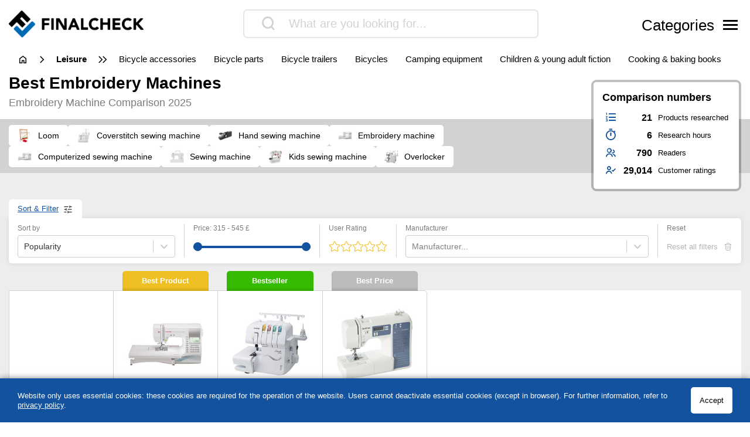

--- FILE ---
content_type: text/html; charset=UTF-8
request_url: https://www.finalcheck.co.uk/embroidery-machine/
body_size: 26509
content:
<!DOCTYPE html>
<html lang="en-US">

<head>

		<meta charset="UTF-8">
	<meta http-equiv="X-UA-Compatible" content="IE=edge">
	<meta name="viewport" content="width=device-width, initial-scale=1, maximum-scale=1">
	<title>▷ embroidery machine review & comparison 2025 | FinalCheck</title>	
	<meta name="id" content="005_008_012">
		<meta name="edate" content="2025-12-03 15:26:26"><link rel='dns-prefetch' href='//cdnjs.cloudflare.com' />
<script type="text/javascript">
window._wpemojiSettings = {"baseUrl":"https:\/\/s.w.org\/images\/core\/emoji\/14.0.0\/72x72\/","ext":".png","svgUrl":false,"svgExt":".svg","source":{"concatemoji":"https:\/\/www.finalcheck.co.uk\/wp\/wp-includes\/js\/wp-emoji-release.min.js?ver=6.1.9"}};
/*! This file is auto-generated */
!function(e,a,t){var n,r,o,i=a.createElement("canvas"),p=i.getContext&&i.getContext("2d");function s(e,t){var a=String.fromCharCode,e=(p.clearRect(0,0,i.width,i.height),p.fillText(a.apply(this,e),0,0),i.toDataURL());return p.clearRect(0,0,i.width,i.height),p.fillText(a.apply(this,t),0,0),e===i.toDataURL()}function c(e){var t=a.createElement("script");t.src=e,t.defer=t.type="text/javascript",a.getElementsByTagName("head")[0].appendChild(t)}for(o=Array("flag","emoji"),t.supports={everything:!0,everythingExceptFlag:!0},r=0;r<o.length;r++)t.supports[o[r]]=function(e){if(p&&p.fillText)switch(p.textBaseline="top",p.font="600 32px Arial",e){case"flag":return s([127987,65039,8205,9895,65039],[127987,65039,8203,9895,65039])?!1:!s([55356,56826,55356,56819],[55356,56826,8203,55356,56819])&&!s([55356,57332,56128,56423,56128,56418,56128,56421,56128,56430,56128,56423,56128,56447],[55356,57332,8203,56128,56423,8203,56128,56418,8203,56128,56421,8203,56128,56430,8203,56128,56423,8203,56128,56447]);case"emoji":return!s([129777,127995,8205,129778,127999],[129777,127995,8203,129778,127999])}return!1}(o[r]),t.supports.everything=t.supports.everything&&t.supports[o[r]],"flag"!==o[r]&&(t.supports.everythingExceptFlag=t.supports.everythingExceptFlag&&t.supports[o[r]]);t.supports.everythingExceptFlag=t.supports.everythingExceptFlag&&!t.supports.flag,t.DOMReady=!1,t.readyCallback=function(){t.DOMReady=!0},t.supports.everything||(n=function(){t.readyCallback()},a.addEventListener?(a.addEventListener("DOMContentLoaded",n,!1),e.addEventListener("load",n,!1)):(e.attachEvent("onload",n),a.attachEvent("onreadystatechange",function(){"complete"===a.readyState&&t.readyCallback()})),(e=t.source||{}).concatemoji?c(e.concatemoji):e.wpemoji&&e.twemoji&&(c(e.twemoji),c(e.wpemoji)))}(window,document,window._wpemojiSettings);
</script>
<style type="text/css">
img.wp-smiley,
img.emoji {
	display: inline !important;
	border: none !important;
	box-shadow: none !important;
	height: 1em !important;
	width: 1em !important;
	margin: 0 0.07em !important;
	vertical-align: -0.1em !important;
	background: none !important;
	padding: 0 !important;
}
</style>
	<link rel='stylesheet' id='wp-block-library-css' href='https://www.finalcheck.co.uk/wp/wp-includes/css/dist/block-library/style.min.css?ver=6.1.9' type='text/css' media='all' />
<link rel='stylesheet' id='classic-theme-styles-css' href='https://www.finalcheck.co.uk/wp/wp-includes/css/classic-themes.min.css?ver=1' type='text/css' media='all' />
<style id='global-styles-inline-css' type='text/css'>
body{--wp--preset--color--black: #000000;--wp--preset--color--cyan-bluish-gray: #abb8c3;--wp--preset--color--white: #ffffff;--wp--preset--color--pale-pink: #f78da7;--wp--preset--color--vivid-red: #cf2e2e;--wp--preset--color--luminous-vivid-orange: #ff6900;--wp--preset--color--luminous-vivid-amber: #fcb900;--wp--preset--color--light-green-cyan: #7bdcb5;--wp--preset--color--vivid-green-cyan: #00d084;--wp--preset--color--pale-cyan-blue: #8ed1fc;--wp--preset--color--vivid-cyan-blue: #0693e3;--wp--preset--color--vivid-purple: #9b51e0;--wp--preset--gradient--vivid-cyan-blue-to-vivid-purple: linear-gradient(135deg,rgba(6,147,227,1) 0%,rgb(155,81,224) 100%);--wp--preset--gradient--light-green-cyan-to-vivid-green-cyan: linear-gradient(135deg,rgb(122,220,180) 0%,rgb(0,208,130) 100%);--wp--preset--gradient--luminous-vivid-amber-to-luminous-vivid-orange: linear-gradient(135deg,rgba(252,185,0,1) 0%,rgba(255,105,0,1) 100%);--wp--preset--gradient--luminous-vivid-orange-to-vivid-red: linear-gradient(135deg,rgba(255,105,0,1) 0%,rgb(207,46,46) 100%);--wp--preset--gradient--very-light-gray-to-cyan-bluish-gray: linear-gradient(135deg,rgb(238,238,238) 0%,rgb(169,184,195) 100%);--wp--preset--gradient--cool-to-warm-spectrum: linear-gradient(135deg,rgb(74,234,220) 0%,rgb(151,120,209) 20%,rgb(207,42,186) 40%,rgb(238,44,130) 60%,rgb(251,105,98) 80%,rgb(254,248,76) 100%);--wp--preset--gradient--blush-light-purple: linear-gradient(135deg,rgb(255,206,236) 0%,rgb(152,150,240) 100%);--wp--preset--gradient--blush-bordeaux: linear-gradient(135deg,rgb(254,205,165) 0%,rgb(254,45,45) 50%,rgb(107,0,62) 100%);--wp--preset--gradient--luminous-dusk: linear-gradient(135deg,rgb(255,203,112) 0%,rgb(199,81,192) 50%,rgb(65,88,208) 100%);--wp--preset--gradient--pale-ocean: linear-gradient(135deg,rgb(255,245,203) 0%,rgb(182,227,212) 50%,rgb(51,167,181) 100%);--wp--preset--gradient--electric-grass: linear-gradient(135deg,rgb(202,248,128) 0%,rgb(113,206,126) 100%);--wp--preset--gradient--midnight: linear-gradient(135deg,rgb(2,3,129) 0%,rgb(40,116,252) 100%);--wp--preset--duotone--dark-grayscale: url('#wp-duotone-dark-grayscale');--wp--preset--duotone--grayscale: url('#wp-duotone-grayscale');--wp--preset--duotone--purple-yellow: url('#wp-duotone-purple-yellow');--wp--preset--duotone--blue-red: url('#wp-duotone-blue-red');--wp--preset--duotone--midnight: url('#wp-duotone-midnight');--wp--preset--duotone--magenta-yellow: url('#wp-duotone-magenta-yellow');--wp--preset--duotone--purple-green: url('#wp-duotone-purple-green');--wp--preset--duotone--blue-orange: url('#wp-duotone-blue-orange');--wp--preset--font-size--small: 13px;--wp--preset--font-size--medium: 20px;--wp--preset--font-size--large: 36px;--wp--preset--font-size--x-large: 42px;--wp--preset--spacing--20: 0.44rem;--wp--preset--spacing--30: 0.67rem;--wp--preset--spacing--40: 1rem;--wp--preset--spacing--50: 1.5rem;--wp--preset--spacing--60: 2.25rem;--wp--preset--spacing--70: 3.38rem;--wp--preset--spacing--80: 5.06rem;}:where(.is-layout-flex){gap: 0.5em;}body .is-layout-flow > .alignleft{float: left;margin-inline-start: 0;margin-inline-end: 2em;}body .is-layout-flow > .alignright{float: right;margin-inline-start: 2em;margin-inline-end: 0;}body .is-layout-flow > .aligncenter{margin-left: auto !important;margin-right: auto !important;}body .is-layout-constrained > .alignleft{float: left;margin-inline-start: 0;margin-inline-end: 2em;}body .is-layout-constrained > .alignright{float: right;margin-inline-start: 2em;margin-inline-end: 0;}body .is-layout-constrained > .aligncenter{margin-left: auto !important;margin-right: auto !important;}body .is-layout-constrained > :where(:not(.alignleft):not(.alignright):not(.alignfull)){max-width: var(--wp--style--global--content-size);margin-left: auto !important;margin-right: auto !important;}body .is-layout-constrained > .alignwide{max-width: var(--wp--style--global--wide-size);}body .is-layout-flex{display: flex;}body .is-layout-flex{flex-wrap: wrap;align-items: center;}body .is-layout-flex > *{margin: 0;}:where(.wp-block-columns.is-layout-flex){gap: 2em;}.has-black-color{color: var(--wp--preset--color--black) !important;}.has-cyan-bluish-gray-color{color: var(--wp--preset--color--cyan-bluish-gray) !important;}.has-white-color{color: var(--wp--preset--color--white) !important;}.has-pale-pink-color{color: var(--wp--preset--color--pale-pink) !important;}.has-vivid-red-color{color: var(--wp--preset--color--vivid-red) !important;}.has-luminous-vivid-orange-color{color: var(--wp--preset--color--luminous-vivid-orange) !important;}.has-luminous-vivid-amber-color{color: var(--wp--preset--color--luminous-vivid-amber) !important;}.has-light-green-cyan-color{color: var(--wp--preset--color--light-green-cyan) !important;}.has-vivid-green-cyan-color{color: var(--wp--preset--color--vivid-green-cyan) !important;}.has-pale-cyan-blue-color{color: var(--wp--preset--color--pale-cyan-blue) !important;}.has-vivid-cyan-blue-color{color: var(--wp--preset--color--vivid-cyan-blue) !important;}.has-vivid-purple-color{color: var(--wp--preset--color--vivid-purple) !important;}.has-black-background-color{background-color: var(--wp--preset--color--black) !important;}.has-cyan-bluish-gray-background-color{background-color: var(--wp--preset--color--cyan-bluish-gray) !important;}.has-white-background-color{background-color: var(--wp--preset--color--white) !important;}.has-pale-pink-background-color{background-color: var(--wp--preset--color--pale-pink) !important;}.has-vivid-red-background-color{background-color: var(--wp--preset--color--vivid-red) !important;}.has-luminous-vivid-orange-background-color{background-color: var(--wp--preset--color--luminous-vivid-orange) !important;}.has-luminous-vivid-amber-background-color{background-color: var(--wp--preset--color--luminous-vivid-amber) !important;}.has-light-green-cyan-background-color{background-color: var(--wp--preset--color--light-green-cyan) !important;}.has-vivid-green-cyan-background-color{background-color: var(--wp--preset--color--vivid-green-cyan) !important;}.has-pale-cyan-blue-background-color{background-color: var(--wp--preset--color--pale-cyan-blue) !important;}.has-vivid-cyan-blue-background-color{background-color: var(--wp--preset--color--vivid-cyan-blue) !important;}.has-vivid-purple-background-color{background-color: var(--wp--preset--color--vivid-purple) !important;}.has-black-border-color{border-color: var(--wp--preset--color--black) !important;}.has-cyan-bluish-gray-border-color{border-color: var(--wp--preset--color--cyan-bluish-gray) !important;}.has-white-border-color{border-color: var(--wp--preset--color--white) !important;}.has-pale-pink-border-color{border-color: var(--wp--preset--color--pale-pink) !important;}.has-vivid-red-border-color{border-color: var(--wp--preset--color--vivid-red) !important;}.has-luminous-vivid-orange-border-color{border-color: var(--wp--preset--color--luminous-vivid-orange) !important;}.has-luminous-vivid-amber-border-color{border-color: var(--wp--preset--color--luminous-vivid-amber) !important;}.has-light-green-cyan-border-color{border-color: var(--wp--preset--color--light-green-cyan) !important;}.has-vivid-green-cyan-border-color{border-color: var(--wp--preset--color--vivid-green-cyan) !important;}.has-pale-cyan-blue-border-color{border-color: var(--wp--preset--color--pale-cyan-blue) !important;}.has-vivid-cyan-blue-border-color{border-color: var(--wp--preset--color--vivid-cyan-blue) !important;}.has-vivid-purple-border-color{border-color: var(--wp--preset--color--vivid-purple) !important;}.has-vivid-cyan-blue-to-vivid-purple-gradient-background{background: var(--wp--preset--gradient--vivid-cyan-blue-to-vivid-purple) !important;}.has-light-green-cyan-to-vivid-green-cyan-gradient-background{background: var(--wp--preset--gradient--light-green-cyan-to-vivid-green-cyan) !important;}.has-luminous-vivid-amber-to-luminous-vivid-orange-gradient-background{background: var(--wp--preset--gradient--luminous-vivid-amber-to-luminous-vivid-orange) !important;}.has-luminous-vivid-orange-to-vivid-red-gradient-background{background: var(--wp--preset--gradient--luminous-vivid-orange-to-vivid-red) !important;}.has-very-light-gray-to-cyan-bluish-gray-gradient-background{background: var(--wp--preset--gradient--very-light-gray-to-cyan-bluish-gray) !important;}.has-cool-to-warm-spectrum-gradient-background{background: var(--wp--preset--gradient--cool-to-warm-spectrum) !important;}.has-blush-light-purple-gradient-background{background: var(--wp--preset--gradient--blush-light-purple) !important;}.has-blush-bordeaux-gradient-background{background: var(--wp--preset--gradient--blush-bordeaux) !important;}.has-luminous-dusk-gradient-background{background: var(--wp--preset--gradient--luminous-dusk) !important;}.has-pale-ocean-gradient-background{background: var(--wp--preset--gradient--pale-ocean) !important;}.has-electric-grass-gradient-background{background: var(--wp--preset--gradient--electric-grass) !important;}.has-midnight-gradient-background{background: var(--wp--preset--gradient--midnight) !important;}.has-small-font-size{font-size: var(--wp--preset--font-size--small) !important;}.has-medium-font-size{font-size: var(--wp--preset--font-size--medium) !important;}.has-large-font-size{font-size: var(--wp--preset--font-size--large) !important;}.has-x-large-font-size{font-size: var(--wp--preset--font-size--x-large) !important;}
.wp-block-navigation a:where(:not(.wp-element-button)){color: inherit;}
:where(.wp-block-columns.is-layout-flex){gap: 2em;}
.wp-block-pullquote{font-size: 1.5em;line-height: 1.6;}
</style>
<link rel='stylesheet' id='style-css' href='https://www.finalcheck.co.uk/wp-content/themes/finalcheck/assets/build/style.min.css?ver=1717690168' type='text/css' media='all' />
<script type='text/javascript' src='https://www.finalcheck.co.uk/wp/wp-includes/js/jquery/jquery.min.js?ver=3.6.1' id='jquery-core-js'></script>
<script type='text/javascript' src='https://www.finalcheck.co.uk/wp/wp-includes/js/jquery/jquery-migrate.min.js?ver=3.3.2' id='jquery-migrate-js'></script>
<script type='text/javascript' src='https://cdnjs.cloudflare.com/ajax/libs/mobile-detect/1.4.3/mobile-detect.min.js?ver=6.1.9' id='mobileDetect-js'></script>
<script type='text/javascript' src='https://www.finalcheck.co.uk/wp-content/themes/finalcheck/assets/build/init.min.js?ver=1717690168' id='init-js'></script>
<link rel="https://api.w.org/" href="https://www.finalcheck.co.uk/wp-json/" /><link rel="alternate" type="application/json" href="https://www.finalcheck.co.uk/wp-json/wp/v2/posts/7273765" /><link rel="EditURI" type="application/rsd+xml" title="RSD" href="https://www.finalcheck.co.uk/wp/xmlrpc.php?rsd" />
<link rel="wlwmanifest" type="application/wlwmanifest+xml" href="https://www.finalcheck.co.uk/wp/wp-includes/wlwmanifest.xml" />
<meta name="generator" content="WordPress 6.1.9" />
<link rel='shortlink' href='https://www.finalcheck.co.uk/?p=7273765' />
<link rel="alternate" type="application/json+oembed" href="https://www.finalcheck.co.uk/wp-json/oembed/1.0/embed?url=https%3A%2F%2Fwww.finalcheck.co.uk%2Fembroidery-machine%2F" />
<link rel="alternate" type="text/xml+oembed" href="https://www.finalcheck.co.uk/wp-json/oembed/1.0/embed?url=https%3A%2F%2Fwww.finalcheck.co.uk%2Fembroidery-machine%2F&#038;format=xml" />
  <script type="application/ld+json">
    {
    "@context": "http://schema.org",
    "@graph": [
        {
            "@type": "Organization",
            "@id": "https://www.finalcheck.co.uk/#organization",
            "name": "FinalCheck",
            "url": "https://www.finalcheck.co.uk/",
            "logo": {
                "@type": "ImageObject",
                "@id": "https://www.finalcheck.co.uk/#logo",
                "inLanguage": "en-US",
                "url": "https://www.finalcheck.co.uk/wp-content/uploads/finalcheck_logo.png",
                "contentUrl": "https://www.finalcheck.co.uk/wp-content/uploads/finalcheck_logo.png",
                "width": 524,
                "height": 103,
                "caption": "FinalCheck"
            },
            "image": {
                "@id": "https://www.finalcheck.co.uk/#logo"
            }
        },
        {
            "@type": "WebSite",
            "@id": "https://www.finalcheck.co.uk/#website",
            "publisher": {
                "@id": "https://www.finalcheck.co.uk/#organization"
            },
            "name": "FinalCheck",
            "url": "https://www.finalcheck.co.uk/",
            "description": "Always find the best products, our 🥇 comparison winner, ⭐ bestsellers and our ✅ current offers!",
            "inLanguage": "en-US"
        },
        {
            "@type": "ImageObject",
            "@id": "https://www.finalcheck.co.uk/embroidery-machine/#primaryimage",
            "inLanguage": "en-US",
            "url": "https://www.finalcheck.co.uk/wp-content/uploads/B004RDH7Y8.jpg",
            "contentUrl": "https://www.finalcheck.co.uk/wp-content/uploads/B004RDH7Y8.jpg",
            "width": 218,
            "height": 218
        },
        {
            "@type": "WebPage",
            "@id": "https://www.finalcheck.co.uk/embroidery-machine/#webpage",
            "name": "▷ embroidery machine review & comparison 2025 | FinalCheck",
            "url": "https://www.finalcheck.co.uk/embroidery-machine/",
            "datePublished": "2022-06-06T04:35:58+01:00",
            "dateModified": "2025-12-03T15:26:26+00:00",
            "description": "III➤ embroidery machine comparison. Always find the best products, our 🥇 comparison winner, ⭐ bestsellers and our ✅ current offers!",
            "inLanguage": "en-US",
            "breadcrumb": {
                "@id": "https://www.finalcheck.co.uk/embroidery-machine/#breadcrumb"
            },
            "isPartOf": {
                "@id": "https://www.finalcheck.co.uk/#website"
            },
            "primaryImageOfPage": {
                "@id": "https://www.finalcheck.co.uk/embroidery-machine/#primaryimage"
            }
        },
        {
            "@type": "BreadcrumbList",
            "@id": "https://www.finalcheck.co.uk/embroidery-machine/#breadcrumb",
            "itemListElement": [
                {
                    "@type": "ListItem",
                    "position": 1,
                    "name": "FinalCheck",
                    "item": "https://www.finalcheck.co.uk/"
                },
                {
                    "@type": "ListItem",
                    "position": 2,
                    "name": "leisure",
                    "item": "https://www.finalcheck.co.uk/leisure/"
                },
                {
                    "@type": "ListItem",
                    "position": 3,
                    "name": "handicraft",
                    "item": "https://www.finalcheck.co.uk/leisure/handicraft/"
                },
                {
                    "@type": "ListItem",
                    "position": 4,
                    "name": "embroidery machine",
                    "item": "https://www.finalcheck.co.uk/embroidery-machine/"
                }
            ]
        },
        {
            "@type": "Article",
            "@id": "https://www.finalcheck.co.uk/embroidery-machine/#article",
            "headline": "▷ embroidery machine review & comparison 2025 | FinalCheck",
            "datePublished": "2022-06-06T04:35:58+01:00",
            "dateModified": "2025-12-03T15:26:26+00:00",
            "wordCount": 0,
            "thumbnailUrl": "https://www.finalcheck.co.uk/wp-content/uploads/B004RDH7Y8.jpg",
            "keywords": [],
            "articleSection": [
                "handicraft"
            ],
            "inLanguage": "en-US",
            "publisher": {
                "@id": "https://www.finalcheck.co.uk/#organization"
            },
            "mainEntityOfPage": {
                "@id": "https://www.finalcheck.co.uk/embroidery-machine/#webpage"
            },
            "isPartOf": {
                "@id": "https://www.finalcheck.co.uk/embroidery-machine/#webpage"
            },
            "image": {
                "@id": "https://www.finalcheck.co.uk/embroidery-machine/#primaryimage"
            }
        },
        {
            "@type": "ProductCollection",
            "@id": "https://www.finalcheck.co.uk/embroidery-machine/#productcollection",
            "mainEntity": [
                {
                    "@type": "Product",
                    "name": "Singer Quantum Stylist 9960",
                    "sku": "B004RDH7Y8",
                    "gtin": "0881110010420",
                    "category": "FinalCheck > leisure > handicraft > embroidery machine",
                    "brand": "Singer",
                    "description": "Contains a thread cutter",
                    "image": "https://www.finalcheck.co.uk/wp-content/images/products/B004RDH7Y8.jpg",
                    "offers": {
                        "@type": "AggregateOffer",
                        "offerCount": 2,
                        "priceCurrency": "GBP",
                        "lowPrice": "544.77",
                        "highPrice": "544.77",
                        "offers": [
                            {
                                "@type": "Offer",
                                "name": "Singer Quantum Stylist 9960",
                                "availability": "https://schema.org/InStock",
                                "itemCondition": "https://schema.org/NewCondition",
                                "gtin": "0881110010420",
                                "sku": "B004RDH7Y8",
                                "price": "544.77",
                                "priceCurrency": "GBP",
                                "seller": {
                                    "@type": "Organization",
                                    "name": "amazon"
                                },
                                "offeredBy": {
                                    "@type": "Organization",
                                    "name": "amazon"
                                }
                            }
                        ]
                    },
                    "review": {
                        "@type": "Review",
                        "reviewRating": {
                            "@type": "Rating",
                            "ratingValue": 9.6,
                            "bestRating": 10,
                            "worstRating": 0
                        }
                    },
                    "aggregateRating": {
                        "@type": "AggregateRating",
                        "ratingValue": "4.4",
                        "reviewCount": "8490",
                        "bestRating": 5,
                        "worstRating": 1
                    }
                },
                {
                    "@type": "Product",
                    "name": "Brother 1034DX",
                    "sku": "B07HGZXMVW",
                    "gtin": "4977766797115",
                    "category": "FinalCheck > leisure > handicraft > embroidery machine",
                    "brand": "Brother",
                    "description": "Can be used at any time of day thanks to integrated light",
                    "image": "https://www.finalcheck.co.uk/wp-content/images/products/B07HGZXMVW.jpg",
                    "offers": {
                        "@type": "AggregateOffer",
                        "offerCount": 2,
                        "priceCurrency": "GBP",
                        "lowPrice": "399.00",
                        "highPrice": "399.00",
                        "offers": [
                            {
                                "@type": "Offer",
                                "name": "Brother 1034DX",
                                "availability": "https://schema.org/InStock",
                                "itemCondition": "https://schema.org/NewCondition",
                                "gtin": "4977766797115",
                                "sku": "B07HGZXMVW",
                                "price": "399.00",
                                "priceCurrency": "GBP",
                                "seller": {
                                    "@type": "Organization",
                                    "name": "amazon"
                                },
                                "offeredBy": {
                                    "@type": "Organization",
                                    "name": "amazon"
                                }
                            }
                        ]
                    },
                    "review": {
                        "@type": "Review",
                        "reviewRating": {
                            "@type": "Rating",
                            "ratingValue": 9.4,
                            "bestRating": 10,
                            "worstRating": 0
                        }
                    },
                    "aggregateRating": {
                        "@type": "AggregateRating",
                        "ratingValue": "4.6",
                        "reviewCount": "314",
                        "bestRating": 5,
                        "worstRating": 1
                    }
                },
                {
                    "@type": "Product",
                    "name": "Brother FS100WT",
                    "sku": "B00LVS9A1U",
                    "gtin": "4977766743327",
                    "category": "FinalCheck > leisure > handicraft > embroidery machine",
                    "brand": "Brother",
                    "description": "Can be used at any time of day thanks to integrated light",
                    "image": "https://www.finalcheck.co.uk/wp-content/images/products/B00LVS9A1U.jpg",
                    "offers": {
                        "@type": "AggregateOffer",
                        "offerCount": 3,
                        "priceCurrency": "GBP",
                        "lowPrice": "315.00",
                        "highPrice": "403.26",
                        "offers": [
                            {
                                "@type": "Offer",
                                "name": "Brother FS100WT",
                                "availability": "https://schema.org/InStock",
                                "itemCondition": "https://schema.org/NewCondition",
                                "gtin": "4977766743327",
                                "sku": "B00LVS9A1U",
                                "price": "315.00",
                                "priceCurrency": "GBP",
                                "seller": {
                                    "@type": "Organization",
                                    "name": "amazon"
                                },
                                "offeredBy": {
                                    "@type": "Organization",
                                    "name": "amazon"
                                }
                            },
                            {
                                "@type": "Offer",
                                "name": "Brother FS100WT",
                                "availability": "https://schema.org/InStock",
                                "itemCondition": "https://schema.org/NewCondition",
                                "gtin": "4977766743327",
                                "sku": "B00LVS9A1U",
                                "price": "363.70",
                                "priceCurrency": "GBP",
                                "seller": {
                                    "@type": "Organization",
                                    "name": "eBay"
                                },
                                "offeredBy": {
                                    "@type": "Organization",
                                    "name": "eBay"
                                }
                            },
                            {
                                "@type": "Offer",
                                "name": "Brother FS100WT",
                                "availability": "https://schema.org/InStock",
                                "itemCondition": "https://schema.org/NewCondition",
                                "gtin": "4977766743327",
                                "sku": "B00LVS9A1U",
                                "price": "403.26",
                                "priceCurrency": "GBP",
                                "seller": {
                                    "@type": "Organization",
                                    "name": "Onbuy.com"
                                },
                                "offeredBy": {
                                    "@type": "Organization",
                                    "name": "Onbuy.com"
                                }
                            }
                        ]
                    },
                    "review": {
                        "@type": "Review",
                        "reviewRating": {
                            "@type": "Rating",
                            "ratingValue": 9.6,
                            "bestRating": 10,
                            "worstRating": 0
                        }
                    },
                    "aggregateRating": {
                        "@type": "AggregateRating",
                        "ratingValue": "4.5",
                        "reviewCount": "1052",
                        "bestRating": 5,
                        "worstRating": 1
                    }
                }
            ]
        }
    ]
}
  </script>  <meta property="og:locale" content="en_US" />
  <meta property="og:type" content="article" />
  <meta property="og:title" content="▷ embroidery machine review & comparison 2025 | FinalCheck" />
  <meta name="description" content="III➤ embroidery machine comparison. Always find the best products, our 🥇 comparison winner, ⭐ bestsellers and our ✅ current offers!" />
  <meta property="og:description" content="III➤ embroidery machine comparison. Always find the best products, our 🥇 comparison winner, ⭐ bestsellers and our ✅ current offers!" />
  <meta property="og:site_name" content="FinalCheck" />
  <meta property="article:published_time" content="2022-06-06T04:35:58+01:00" />
  <meta property="article:modified_time" content="2022-06-06T04:35:58+01:00" />
  <meta property="og:image" content="https://www.finalcheck.co.uk/wp-content/uploads/B004RDH7Y8.jpg" />
  <meta property="og:image:width" content="218" />
  <meta property="og:image:height" content="218" />
  <meta property="og:image:type" content="image/jpeg" />
  <meta name="twitter:card" content="summary" />
  <meta name="twitter:label1" content="Written by" />
  <meta name="twitter:data1" content="Florian Matheis" />
  <meta name="robots" content="index, follow">
  <link rel="canonical" href="https://www.finalcheck.co.uk/embroidery-machine/" />
<link rel="icon" href="https://www.finalcheck.co.uk/wp-content/uploads/favicon-1-150x150.png" sizes="32x32" />
<link rel="icon" href="https://www.finalcheck.co.uk/wp-content/uploads/favicon-1.png" sizes="192x192" />
<link rel="apple-touch-icon" href="https://www.finalcheck.co.uk/wp-content/uploads/favicon-1.png" />
<meta name="msapplication-TileImage" content="https://www.finalcheck.co.uk/wp-content/uploads/favicon-1.png" />
	<link rel="stylesheet" href="https://cdn.consentmanager.mgr.consensu.org/delivery/cmp.min.css">
	<style>
		.async-hide {
			opacity: 0 !important
		}
	</style>
	<style> :root { --site-logo-url: url('https://www.finalcheck.co.uk/wp-content/uploads/finalcheck_logo.png');--primary-color: #13214A;--secondary-color: #12529F;--accent-color: #e8f697;--clickout-color: #3A87C9;--text-color: #000;--text-color-inverted: #FFF;--background-gradient-start: #ededed;--background-gradient-stop: #ededed;--ui-color: #FFFFFF;--ui-color-contrast: #D4D2D1;--ui-color-contrast-strong: #7c7c7c;--badge-background-color: #006AB4;--badge-color-1: #EFC023;--badge-color-2: #3a87c9;--badge-color-3: #bcbcbc;--badge-color-4: #35bc00;--badge-color-5: #EFC023;--badge-color-6: #EFC023;--lighter-grey: #FAFAFA;--badge-grey: #979797;--button-dark: #232323;--comparison-border-color: #CCCCCC;--primary-highlight-color: #12529f;--ui-radius: 5px;--main-font: -apple-system, linkMacSystemFont, "Segoe UI", Roboto, Oxygen-Sans, Ubuntu,Cantarell, "Helvetica Neue", sans-serif;--font-family-primary: "Readex Pro", sans-serif;--font-family-secondary: -apple-system, linkMacSystemFont, "Segoe UI", Roboto, Oxygen-Sans, Ubuntu,Cantarell, "Helvetica Neue", sans-serif;--font-weight-light-primary: 200;--font-weight-primary: 400;--font-weight-bold-primary: 600;--font-weight-secondary: 300;--font-weight-bold-secondary: 600;--font-size-primary: 16px;--font-size-secondary: 12px;--font-size-h1-primary: 1.75rem;--font-size-h2-primary: 1.25rem;--font-size-h3-primary: 1.25rem;--font-size-h4-primary: 1.00rem;--font-size-h5-primary: 0.75rem;--font-size-h6-primary: 0.50rem;--large-font-size: 20px;--medium-font-size: 18px;--medium-large-font-size: 16px;--medium-small-font-size: 14px;--small-font-size: 12px;--very-small-font-size: 10px;</style></head>

<body class="post-template-default single single-post postid-7273765 single-format-standard wp-custom-logo">
	<nav class="main-nav">
  <div class="main-nav__background">
    <div class="container">
      <div class="main-nav__header">
        <div class="main-nav__logo">
          <a href="https://www.finalcheck.co.uk/" class="custom-logo-link" rel="home"><img width="524" height="103" src="https://www.finalcheck.co.uk/wp-content/uploads/finalcheck_logo.png" class="custom-logo" alt="FinalCheck Logo" decoding="async" srcset="https://www.finalcheck.co.uk/wp-content/uploads/finalcheck_logo.png 524w, https://www.finalcheck.co.uk/wp-content/uploads/finalcheck_logo-300x59.png 300w" sizes="(max-width: 524px) 100vw, 524px" /></a>        </div>
        <div class="main-nav__menu-toggle">
          <button class="main-nav__toggle-button">
            <svg class="main-nav__toggle-button__img" xmlns="http://www.w3.org/2000/svg" width="25" height="23" viewBox="0 0 25 23">
              <g>
                <line x1="2" y1="2" x2="23" y2="21" stroke-width="3" stroke="black" />
                <line x1="2" y1="21" x2="23" y2="2" stroke-width="3" stroke="black" />
              </g>
            </svg>
          </button>
        </div>
      </div>
      <div class="main-nav__content">
        <div class="main-nav__categories">
          <h3 class="main-nav__categories__header">Categories</h3>
          <div class="menu-main-menu-container"><ul id="menu-main-menu" class="menu"><li id="menu-item-6848053" class="menu-item menu-item-type-taxonomy menu-item-object-category menu-item-6848053"><a href="https://www.finalcheck.co.uk/car-motorcycle/"><span>Car &#038; Motorcycle</span></a></li>
<li id="menu-item-6848054" class="menu-item menu-item-type-taxonomy menu-item-object-category menu-item-6848054"><a href="https://www.finalcheck.co.uk/diy-tools/"><span>DIY &#038; Tools</span></a></li>
<li id="menu-item-6848055" class="menu-item menu-item-type-taxonomy menu-item-object-category menu-item-6848055"><a href="https://www.finalcheck.co.uk/electronics/"><span>Electronics</span></a></li>
<li id="menu-item-6848056" class="menu-item menu-item-type-taxonomy menu-item-object-category menu-item-6848056"><a href="https://www.finalcheck.co.uk/fashion/"><span>Fashion</span></a></li>
<li id="menu-item-6848057" class="menu-item menu-item-type-taxonomy menu-item-object-category menu-item-6848057"><a href="https://www.finalcheck.co.uk/food-drinks/"><span>Food &#038; Drinks</span></a></li>
<li id="menu-item-6848062" class="menu-item menu-item-type-taxonomy menu-item-object-category menu-item-6848062"><a href="https://www.finalcheck.co.uk/furniture/"><span>Furniture</span></a></li>
<li id="menu-item-6848060" class="menu-item menu-item-type-taxonomy menu-item-object-category menu-item-6848060"><a href="https://www.finalcheck.co.uk/garden/"><span>Garden</span></a></li>
<li id="menu-item-6848058" class="menu-item menu-item-type-taxonomy menu-item-object-category menu-item-6848058"><a href="https://www.finalcheck.co.uk/health-beauty/"><span>Health &#038; Beauty</span></a></li>
<li id="menu-item-6848066" class="menu-item menu-item-type-taxonomy menu-item-object-category menu-item-6848066"><a href="https://www.finalcheck.co.uk/home-kitchen/household-accessories/"><span>Home Accessories</span></a></li>
<li id="menu-item-6848061" class="menu-item menu-item-type-taxonomy menu-item-object-category menu-item-6848061"><a href="https://www.finalcheck.co.uk/home-kitchen/"><span>Home &#038; Kitchen</span></a></li>
<li id="menu-item-6848059" class="menu-item menu-item-type-taxonomy menu-item-object-category current-post-ancestor menu-item-6848059"><a href="https://www.finalcheck.co.uk/leisure/"><span>Leisure</span></a></li>
<li id="menu-item-6848065" class="menu-item menu-item-type-taxonomy menu-item-object-category menu-item-6848065"><a href="https://www.finalcheck.co.uk/pet-supplies/"><span>Pet Supplies</span></a></li>
<li id="menu-item-6848064" class="menu-item menu-item-type-taxonomy menu-item-object-category menu-item-6848064"><a href="https://www.finalcheck.co.uk/sports/"><span>Sports</span></a></li>
<li id="menu-item-6848063" class="menu-item menu-item-type-taxonomy menu-item-object-category menu-item-6848063"><a href="https://www.finalcheck.co.uk/toys/"><span>Toys</span></a></li>
</ul></div>        </div>
        <div class="main-nav__about">
          <h3>FinalCheck</h3>
        </div>
      </div>
      <div class="main-nav__footer">
        <div class="main-nav__latest">
        </div>
      </div>
    </div>
  </div>
</nav>

<header class="page-header">

  <div class="container">

    <div class="page-header__logo">
      <a href="https://www.finalcheck.co.uk/" class="custom-logo-link" rel="home"><img width="524" height="103" src="https://www.finalcheck.co.uk/wp-content/uploads/finalcheck_logo.png" class="custom-logo" alt="FinalCheck Logo" decoding="async" srcset="https://www.finalcheck.co.uk/wp-content/uploads/finalcheck_logo.png 524w, https://www.finalcheck.co.uk/wp-content/uploads/finalcheck_logo-300x59.png 300w" sizes="(max-width: 524px) 100vw, 524px" /></a>    </div>

                <div class="search"></div>
    
    <div class="page-header__menu-toggle">
    <div class="mobile-search-toggle">
      <span class="icon-magnifier"></span>
    </div>
      <button class="page-header__toggle-button">
        <span class="page-header__toggle-button__text">Categories</span>
        <svg class="page-header__toggle-button__img" xmlns="http://www.w3.org/2000/svg" width="25" height="23" viewBox="0 0 25 23">
          <g>
            <rect class="top-rect" width="25" height="3" transform="translate(0 3)" />
            <rect class="middle-rect" width="25" height="3" transform="translate(0 10)" />
            <rect class="bottom-rect" width="25" height="3" transform="translate(0 17)" />
          </g>
        </svg>
      </button>
    </div>
  </div>
</header>

<main>
<section class="post-navigation">
  <div class="container">
    <ul class="post-navigation-row">
      <li class="post-navigation-home">
      <a href="https://www.finalcheck.co.uk"><span class="icon icon-home"></span></a>
      </li>
      <li class="post-navigation-separator">
        <span class="icon icon-chevron-right"></span>
      </li>
      <li class="post-navigation-first-link">
        <a href="/leisure/"><b>leisure</b></a>
      </li>
      <li class="post-navigation-separator">
        <span class="icon icon-chevron-right"></span>
        <span class="icon icon-chevron-right"></span>
      </li>
      
          <li>
                        <a class="" href="/leisure/bicycle-accessories/">bicycle accessories</a>

            <ul>
              
                <li>
                  <a href="/bike-lock/">bike lock</a>
                </li>

              
                <li>
                  <a href="/bike-computer/">bike computer</a>
                </li>

              
                <li>
                  <a href="/bicycle-light/">bicycle light</a>
                </li>

              
                <li>
                  <a href="/folding-bike-lock/">folding bike lock</a>
                </li>

              
                <li>
                  <a href="/bike-pump/">bike pump</a>
                </li>

              
              <li class="post-navigation-all"><a href="/leisure/bicycle-accessories/">All categories</a></li>

            </ul>
          </li>

      
          <li>
                        <a class="" href="/leisure/bicycle-parts/">bicycle parts</a>

            <ul>
              
                <li>
                  <a href="/bike-saddle/">bike saddle</a>
                </li>

              
                <li>
                  <a href="/suspension-seat-post/">suspension seat post</a>
                </li>

              
                <li>
                  <a href="/bike-light/">bike light</a>
                </li>

              
                <li>
                  <a href="/mountain-bike-tire/">mountain bike tire</a>
                </li>

              
                <li>
                  <a href="/bike-repair-stand/">bike repair stand</a>
                </li>

              
              <li class="post-navigation-all"><a href="/leisure/bicycle-parts/">All categories</a></li>

            </ul>
          </li>

      
          <li>
                        <a class="" href="/leisure/bicycle-trailers/">bicycle trailers</a>

            <ul>
              
                <li>
                  <a href="/bike-cargo-trailer/">bike cargo trailer</a>
                </li>

              
                <li>
                  <a href="/dog-bike-trailer/">dog bike trailer</a>
                </li>

              
                <li>
                  <a href="/bike-trailer-for-kids/">bike trailer for kids</a>
                </li>

              
              <li class="post-navigation-all"><a href="/leisure/bicycle-trailers/">All categories</a></li>

            </ul>
          </li>

      
          <li>
                        <a class="" href="/leisure/bicycles/">bicycles</a>

            <ul>
              
                <li>
                  <a href="/folding-bike/">folding bike</a>
                </li>

              
                <li>
                  <a href="/mountain-bike/">mountain bike</a>
                </li>

              
                <li>
                  <a href="/dutch-bike/">Dutch bike</a>
                </li>

              
              <li class="post-navigation-all"><a href="/leisure/bicycles/">All categories</a></li>

            </ul>
          </li>

      
          <li>
                        <a class="" href="/leisure/camping-equipment/">camping equipment</a>

            <ul>
              
                <li>
                  <a href="/camping-stove/">camping stove</a>
                </li>

              
                <li>
                  <a href="/travel-mug/">travel mug</a>
                </li>

              
                <li>
                  <a href="/cool-box/">cool box</a>
                </li>

              
                <li>
                  <a href="/sleeping-bag/">sleeping bag</a>
                </li>

              
                <li>
                  <a href="/compressor-cooler/">compressor cooler</a>
                </li>

              
              <li class="post-navigation-all"><a href="/leisure/camping-equipment/">All categories</a></li>

            </ul>
          </li>

      
          <li>
                        <a class="" href="/leisure/children-young-adult-fiction/">children &amp; young adult fiction</a>

            <ul>
              
                <li>
                  <a href="/young-adult-fiction/">young adult fiction</a>
                </li>

              
                <li>
                  <a href="/age-4-and-up-book/">age 4 and up book</a>
                </li>

              
              <li class="post-navigation-all"><a href="/leisure/children-young-adult-fiction/">All categories</a></li>

            </ul>
          </li>

      
          <li>
                        <a class="" href="/leisure/cooking-baking-books/">cooking &amp; baking books</a>

            <ul>
              
                <li>
                  <a href="/low-carb-cookbook/">low-carb cookbook</a>
                </li>

              
                <li>
                  <a href="/vegetarian-cookbook/">vegetarian cookbook</a>
                </li>

              
                <li>
                  <a href="/bowl-cookbook/">bowl cookbook</a>
                </li>

              
                <li>
                  <a href="/indian-cookbook/">Indian cookbook</a>
                </li>

              
                <li>
                  <a href="/italian-cookbook/">Italian cookbook</a>
                </li>

              
              <li class="post-navigation-all"><a href="/leisure/cooking-baking-books/">All categories</a></li>

            </ul>
          </li>

      
          <li>
                        <a class="" href="/leisure/electric-bikes/">electric bikes</a>

            <ul>
              
                <li>
                  <a href="/electric-mountain-bike/">Electric mountain bike</a>
                </li>

              
                <li>
                  <a href="/electric-hybrid-bike/">electric hybrid bike</a>
                </li>

              
                <li>
                  <a href="/electric-folding-bike/">Electric folding bike</a>
                </li>

              
                <li>
                  <a href="/womens-electric-bike/">Women's electric bike</a>
                </li>

              
              <li class="post-navigation-all"><a href="/leisure/electric-bikes/">All categories</a></li>

            </ul>
          </li>

      
          <li>
                        <a class="" href="/leisure/fishing/">fishing</a>

            <ul>
              
                <li>
                  <a href="/fishing-reel/">fishing reel</a>
                </li>

              
                <li>
                  <a href="/fishing-chair/">fishing chair</a>
                </li>

              
                <li>
                  <a href="/spinning-rod/">spinning rod</a>
                </li>

              
                <li>
                  <a href="/feeder-rod/">feeder rod</a>
                </li>

              
                <li>
                  <a href="/freewheel-fishing-reel/">freewheel fishing reel</a>
                </li>

              
              <li class="post-navigation-all"><a href="/leisure/fishing/">All categories</a></li>

            </ul>
          </li>

      
          <li>
                        <a class="" href="/leisure/handicraft/">handicraft</a>

            <ul>
              
                <li>
                  <a href="/sewing-machine/">sewing machine</a>
                </li>

              
                <li>
                  <a href="/overlocker/">overlocker</a>
                </li>

              
                <li>
                  <a href="/kids-sewing-machine/">kids sewing machine</a>
                </li>

              
                <li>
                  <a href="/hand-sewing-machine/">hand sewing machine</a>
                </li>

              
                <li>
                  <a href="/embroidery-machine/">embroidery machine</a>
                </li>

              
              <li class="post-navigation-all"><a href="/leisure/handicraft/">All categories</a></li>

            </ul>
          </li>

      
          <li>
                        <a class="" href="/leisure/hiking/">hiking</a>

            <ul>
              
                <li>
                  <a href="/hiking-pole/">hiking pole</a>
                </li>

              
                <li>
                  <a href="/hiking-backpack/">hiking backpack</a>
                </li>

              
                <li>
                  <a href="/hiking-sock/">hiking sock</a>
                </li>

              
                <li>
                  <a href="/womens-hiking-boot/">women's hiking boots</a>
                </li>

              
                <li>
                  <a href="/mens-hiking-boot/">men's hiking boots</a>
                </li>

              
              <li class="post-navigation-all"><a href="/leisure/hiking/">All categories</a></li>

            </ul>
          </li>

      
          <li>
                        <a class="" href="/leisure/hunting/">hunting</a>

            <ul>
              
                <li>
                  <a href="/wildlife-camera/">Wildlife camera</a>
                </li>

              
                <li>
                  <a href="/compound-bow/">compound bow</a>
                </li>

              
              <li class="post-navigation-all"><a href="/leisure/hunting/">All categories</a></li>

            </ul>
          </li>

      
          <li>
                        <a class="" href="/leisure/luggage/">luggage</a>

            <ul>
              
                <li>
                  <a href="/shopping-trolley/">Shopping trolley</a>
                </li>

              
                <li>
                  <a href="/suitcase/">suitcase</a>
                </li>

              
                <li>
                  <a href="/hard-shell-suitcase/">hard shell suitcase</a>
                </li>

              
                <li>
                  <a href="/backpack/">backpack</a>
                </li>

              
                <li>
                  <a href="/cabin-luggage/">cabin luggage</a>
                </li>

              
              <li class="post-navigation-all"><a href="/leisure/luggage/">All categories</a></li>

            </ul>
          </li>

      
          <li>
                        <a class="" href="/leisure/musical-instruments/">musical instruments</a>

            <ul>
              
                <li>
                  <a href="/piano-keyboard/">piano keyboard</a>
                </li>

              
                <li>
                  <a href="/electric-piano/">electric piano</a>
                </li>

              
                <li>
                  <a href="/electronic-drum-set/">electronic drum set</a>
                </li>

              
                <li>
                  <a href="/guitar-amp/">guitar amp</a>
                </li>

              
                <li>
                  <a href="/steel-string-guitar/">steel-string guitar</a>
                </li>

              
              <li class="post-navigation-all"><a href="/leisure/musical-instruments/">All categories</a></li>

            </ul>
          </li>

      
          <li>
                        <a class="" href="/leisure/outdoor/">outdoor</a>

            <ul>
              
                <li>
                  <a href="/binoculars/">binoculars</a>
                </li>

              
                <li>
                  <a href="/head-torch/">head torch</a>
                </li>

              
                <li>
                  <a href="/walkie-talkie/">walkie-talkie</a>
                </li>

              
                <li>
                  <a href="/spotting-scope/">spotting scope</a>
                </li>

              
                <li>
                  <a href="/pocket-knife/">pocket knife</a>
                </li>

              
              <li class="post-navigation-all"><a href="/leisure/outdoor/">All categories</a></li>

            </ul>
          </li>

      
          <li>
                        <a class="" href="/leisure/outdoor-games/">outdoor games</a>

            <ul>
              
                <li>
                  <a href="/slackline/">slackline</a>
                </li>

              
                <li>
                  <a href="/viking-chess-game/">viking chess game</a>
                </li>

              
                <li>
                  <a href="/unicycle/">unicycle</a>
                </li>

              
                <li>
                  <a href="/hacky-sack/">hacky sack</a>
                </li>

              
                <li>
                  <a href="/boules-set/">boules set</a>
                </li>

              
              <li class="post-navigation-all"><a href="/leisure/outdoor-games/">All categories</a></li>

            </ul>
          </li>

      
          <li>
                        <a class="" href="/leisure/painting-crafts/">painting &amp; crafts</a>

            <ul>
              
                <li>
                  <a href="/3d-pen/">3D pen</a>
                </li>

              
                <li>
                  <a href="/transfer-press/">transfer press</a>
                </li>

              
                <li>
                  <a href="/laser-engraver/">laser engraver</a>
                </li>

              
                <li>
                  <a href="/watercolor-paint-set/">watercolor paint set</a>
                </li>

              
                <li>
                  <a href="/acrylic-paint-set/">acrylic paint set</a>
                </li>

              
              <li class="post-navigation-all"><a href="/leisure/painting-crafts/">All categories</a></li>

            </ul>
          </li>

      
          <li>
                        <a class="" href="/leisure/picnic/">picnic</a>

            <ul>
              
                <li>
                  <a href="/all-terrain-wagon/">All-terrain wagon</a>
                </li>

              
                <li>
                  <a href="/folding-wagon/">folding wagon</a>
                </li>

              
                <li>
                  <a href="/insulated-food-container/">insulated food container</a>
                </li>

              
                <li>
                  <a href="/picnic-backpack/">picnic backpack</a>
                </li>

              
                <li>
                  <a href="/picnic-basket/">picnic basket</a>
                </li>

              
              <li class="post-navigation-all"><a href="/leisure/picnic/">All categories</a></li>

            </ul>
          </li>

      
          <li>
                        <a class="" href="/leisure/pub-games/">pub games</a>

            <ul>
              
                <li>
                  <a href="/electronic-dartboard/">Electronic dartboard</a>
                </li>

              
                <li>
                  <a href="/dart/">dart</a>
                </li>

              
                <li>
                  <a href="/dartboard/">Dartboard</a>
                </li>

              
                <li>
                  <a href="/foosball-table/">foosball table</a>
                </li>

              
                <li>
                  <a href="/pool-table/">pool table</a>
                </li>

              
              <li class="post-navigation-all"><a href="/leisure/pub-games/">All categories</a></li>

            </ul>
          </li>

      
          <li>
                        <a class="" href="/leisure/reference-educational-books/">reference &amp; educational books</a>

            <ul>
              
                <li>
                  <a href="/parenting-guide-book/">parenting guide book</a>
                </li>

              
                <li>
                  <a href="/excel-handbook/">Excel handbook</a>
                </li>

              
              <li class="post-navigation-all"><a href="/leisure/reference-educational-books/">All categories</a></li>

            </ul>
          </li>

      
          <li>
                        <a class="" href="/leisure/school/">school</a>

            <ul>
              
                <li>
                  <a href="/primary-school-bag/">primary school bag</a>
                </li>

              
                <li>
                  <a href="/school-backpack/">school backpack</a>
                </li>

              
                <li>
                  <a href="/beginner-fountain-pen/">beginner fountain pen</a>
                </li>

              
              <li class="post-navigation-all"><a href="/leisure/school/">All categories</a></li>

            </ul>
          </li>

      
          <li>
                        <a class="" href="/leisure/science/">science</a>

            <ul>
              
                <li>
                  <a href="/metal-detector/">metal detector</a>
                </li>

              
                <li>
                  <a href="/telescope/">telescope</a>
                </li>

              
                <li>
                  <a href="/microscope/">microscope</a>
                </li>

              
                <li>
                  <a href="/monocular/">monocular</a>
                </li>

              
                <li>
                  <a href="/magnifying-glass/">magnifying glass</a>
                </li>

              
              <li class="post-navigation-all"><a href="/leisure/science/">All categories</a></li>

            </ul>
          </li>

      
          <li>
                        <a class="" href="/leisure/scooters/">scooters</a>

            <ul>
              
                <li>
                  <a href="/hoverboard/">hoverboard</a>
                </li>

              
                <li>
                  <a href="/stunt-scooter/">stunt scooter</a>
                </li>

              
                <li>
                  <a href="/kids-scooter/">kids scooter</a>
                </li>

              
                <li>
                  <a href="/electric-scooter/">Electric scooter</a>
                </li>

              
                <li>
                  <a href="/adult-kick-scooter/">adult kick scooter</a>
                </li>

              
              <li class="post-navigation-all"><a href="/leisure/scooters/">All categories</a></li>

            </ul>
          </li>

      
          <li>
                        <a class="" href="/leisure/self-defence/">self-defence</a>

            <ul>
              
                <li>
                  <a href="/personal-safety-alarm/">personal safety alarm</a>
                </li>

              
              <li class="post-navigation-all"><a href="/leisure/self-defence/">All categories</a></li>

            </ul>
          </li>

      
          <li>
                        <a class="" href="/leisure/skating/">skating</a>

            <ul>
              
                <li>
                  <a href="/longboard/">longboard</a>
                </li>

              
                <li>
                  <a href="/skateboard/">skateboard</a>
                </li>

              
                <li>
                  <a href="/roller-skate/">roller skates</a>
                </li>

              
                <li>
                  <a href="/waveboard/">waveboard</a>
                </li>

              
                <li>
                  <a href="/womens-inline-skate/">women's inline skates</a>
                </li>

              
              <li class="post-navigation-all"><a href="/leisure/skating/">All categories</a></li>

            </ul>
          </li>

      
          <li>
                        <a class="" href="/leisure/stationary-office-supplies/">stationary &amp; office supplies</a>

            <ul>
              
                <li>
                  <a href="/ballpoint-pen/">ballpoint pen</a>
                </li>

              
                <li>
                  <a href="/fountain-pen/">fountain pen</a>
                </li>

              
                <li>
                  <a href="/super-glue/">super glue</a>
                </li>

              
                <li>
                  <a href="/printer-paper/">printer paper</a>
                </li>

              
                <li>
                  <a href="/ink-pen/">ink pen</a>
                </li>

              
              <li class="post-navigation-all"><a href="/leisure/stationary-office-supplies/">All categories</a></li>

            </ul>
          </li>

      
          <li>
                        <a class="" href="/leisure/tents/">tents</a>

            <ul>
              
                <li>
                  <a href="/rooftop-tent/">rooftop tent</a>
                </li>

              
                <li>
                  <a href="/tent/">tent</a>
                </li>

              
                <li>
                  <a href="/1-person-tent/">1 person tent</a>
                </li>

              
                <li>
                  <a href="/2-person-tent/">2 person tent</a>
                </li>

              
                <li>
                  <a href="/3-person-tent/">3 person tent</a>
                </li>

              
              <li class="post-navigation-all"><a href="/leisure/tents/">All categories</a></li>

            </ul>
          </li>

      
          <li>
                        <a class="" href="/leisure/travel-guides/">travel guides</a>

            <ul>
              
                <li>
                  <a href="/crete-travel-guide-book/">Crete travel guide book</a>
                </li>

              
                <li>
                  <a href="/mallorca-travel-guide-book/">Mallorca travel guide book</a>
                </li>

              
                <li>
                  <a href="/norway-travel-guide-book/">Norway travel guide book</a>
                </li>

              
                <li>
                  <a href="/paris-travel-guide-book/">Paris travel guide book</a>
                </li>

              
                <li>
                  <a href="/rome-travel-guide-book/">Rome travel guide book</a>
                </li>

              
              <li class="post-navigation-all"><a href="/leisure/travel-guides/">All categories</a></li>

            </ul>
          </li>

      
    </ul>
  </div>
</section>
<section class="post-header">
  <div class="container">
    <div class="post-header__stats">
      
<div class="category-stats">
  <h4>Comparison numbers</h4>
  <table>
    <tr class="category-stats__products">
      <td class="category-stats__icon"><span class="icon icon-list"></span></td>
      <td class="category-stats__value">21</td>
      <td class="category-stats__text">Products researched</td>
    </tr>
    <tr class="category-stats__worktime">
      <td class="category-stats__icon"><span class="icon icon-timer"></span></td>
      <td class="category-stats__value">6</td>
      <td class="category-stats__text">Research hours</td>
    </tr>
    <tr class="category-stats__user">
      <td class="category-stats__icon"><span class="icon icon-group"></span></td>
      <td class="category-stats__value">790</td>
      <td class="category-stats__text">Readers</td>
    </tr>
    <tr class="category-stats__customer-rating">
      <td class="category-stats__icon"><span class="icon icon-user-rating"></span></td>
      <td class="category-stats__value">29,014</td>
      <td class="category-stats__text">Customer ratings</td>
    </tr>
  </table>
</div>    </div>
  </div>
  <div class="post-header__title">
    <div class="container">
      <h1>Best Embroidery Machines</h1>
      <h2>Embroidery Machine Comparison 2025</h2>
    </div>
  </div>
  <div class="post-header__related">
    <div class="container">
    
<div class="related-categories">
  <div class="related-categories__categories">
          <a href="https://www.finalcheck.co.uk/loom/" class="btn btn--inverted btn--small related-categories__category">
        <span class="related-categories__category__image">
          <img src="https://www.finalcheck.co.uk/wp-content/uploads/B009KW9H12.jpg" alt="loom">
        </span>
        <div class="related-categories__category__title">loom</div>
      </a>
          <a href="https://www.finalcheck.co.uk/coverstitch-sewing-machine/" class="btn btn--inverted btn--small related-categories__category">
        <span class="related-categories__category__image">
          <img src="https://www.finalcheck.co.uk/wp-content/uploads/B00X5ZHSH0.jpg" alt="coverstitch sewing machine">
        </span>
        <div class="related-categories__category__title">coverstitch sewing machine</div>
      </a>
          <a href="https://www.finalcheck.co.uk/hand-sewing-machine/" class="btn btn--inverted btn--small related-categories__category">
        <span class="related-categories__category__image">
          <img src="https://www.finalcheck.co.uk/wp-content/uploads/B09LH8NJTN.jpg" alt="hand sewing machine">
        </span>
        <div class="related-categories__category__title">hand sewing machine</div>
      </a>
          <a href="https://www.finalcheck.co.uk/embroidery-machine/" class="btn btn--inverted btn--small related-categories__category">
        <span class="related-categories__category__image">
          <img src="https://www.finalcheck.co.uk/wp-content/uploads/B004RDH7Y8.jpg" alt="embroidery machine">
        </span>
        <div class="related-categories__category__title">embroidery machine</div>
      </a>
          <a href="https://www.finalcheck.co.uk/computerized-sewing-machine/" class="btn btn--inverted btn--small related-categories__category">
        <span class="related-categories__category__image">
          <img src="https://www.finalcheck.co.uk/wp-content/uploads/B004RDH7Y8.jpg" alt="computerized sewing machine">
        </span>
        <div class="related-categories__category__title">computerized sewing machine</div>
      </a>
          <a href="https://www.finalcheck.co.uk/sewing-machine/" class="btn btn--inverted btn--small related-categories__category">
        <span class="related-categories__category__image">
          <img src="https://www.finalcheck.co.uk/wp-content/uploads/B001CBZB5K.jpg" alt="sewing machine">
        </span>
        <div class="related-categories__category__title">sewing machine</div>
      </a>
          <a href="https://www.finalcheck.co.uk/kids-sewing-machine/" class="btn btn--inverted btn--small related-categories__category">
        <span class="related-categories__category__image">
          <img src="https://www.finalcheck.co.uk/wp-content/uploads/B00IYZ6JHQ.jpg" alt="kids sewing machine">
        </span>
        <div class="related-categories__category__title">kids sewing machine</div>
      </a>
          <a href="https://www.finalcheck.co.uk/overlocker/" class="btn btn--inverted btn--small related-categories__category">
        <span class="related-categories__category__image">
          <img src="https://www.finalcheck.co.uk/wp-content/uploads/B004LY3WGU.jpg" alt="overlocker">
        </span>
        <div class="related-categories__category__title">overlocker</div>
      </a>
      </div>
</div>    </div>
  </div>
</section><script>
  var js_data = {"cat_id":"005_008_012","rating_word":true,"exported_date":"2025-12-03 15:26:26","has_deals":false,"has_advantages":true,"has_disadvantages":false,"products":[{"name":"Singer Quantum Stylist 9960","position":"1","table_position":1,"badge":"Best Product","badge_id":"1","asin":"B004RDH7Y8","ean":"0881110010420","display":true,"clickout":{"desktop":{"partner":"amazon_partnernet","shop":"amazon","logo":"amazon","text":"Amazon","click_out_button_text_seo":"Amazon","click_out_button_text_sea":"Check Price","encrypted_link":"[base64]"},"desktop_alt":{"partner":"amazon_partnernet","shop":"amazon","logo":"amazon","text":"Amazon","click_out_button_text_seo":"Amazon","click_out_button_text_sea":"Check Price","encrypted_link":"[base64]"},"tablet":{"partner":"amazon_partnernet","shop":"amazon","logo":"amazon","text":"Amazon","click_out_button_text_seo":"Amazon","click_out_button_text_sea":"Check Price","encrypted_link":"[base64]"},"tablet_alt":{"partner":"amazon_partnernet","shop":"amazon","logo":"amazon","text":"Amazon","click_out_button_text_seo":"Amazon","click_out_button_text_sea":"Check Price","encrypted_link":"[base64]"},"mobile":{"partner":"amazon_partnernet","shop":"amazon","logo":"amazon","text":"Amazon","click_out_button_text_seo":"Amazon","click_out_button_text_sea":"Check Price","encrypted_link":"[base64]"},"mobile_alt":{"partner":"amazon_partnernet","shop":"amazon","logo":"amazon","text":"Amazon","click_out_button_text_seo":"Amazon","click_out_button_text_sea":"Check Price","encrypted_link":"[base64]"}},"price_engine":{"1":{"partner":"amazon_partnernet","shop":"amazon","image":"\/amazon\/amazon.png","price":"544.77","shipping_cost":"","shipping_time":"see vendor","encrypted_link":"[base64]"},"2":{"partner":"ebay_partnernet","shop":"eBay","image":"\/ebay\/ebay.png","price":"[no_price]","shipping_cost":"","shipping_time":"see vendor","encrypted_link":"[base64]"}},"rating":{"sponsoring":false,"score":"9.6","max_rating":"10","min_rating":"0","word_rating":"Excellent","month":"01","year":"2025","user_rating":"4.4","user_count":"8490","partner":"amazon_partnernet","shop":"amazon","encrypted_link":"[base64]"},"deal_badge":{"type":"","price":"","price_old":"","voucher_code":"","expire_date":"","expire_timestamp":false,"partner":"","shop":"","encrypted_link":""},"attribute":{"Manufacturer":"Singer","Light":"[YES]","Accessories":["Embroidery foot"]},"attribute_basic":[],"advantage":["Contains a thread cutter"],"clickout_messages":{"standard":"kD3JIRqJ1HyKNJCkdJQrRTlI69LCUeh\/BvOUpWIxgb0ONPxfhnMY05gaS5V8ho1oL73Fw0Q3un0yR3lqEtTjY5CJHTBtn6UYC3MbxUY0W+klP3hen6mf7exCjiAqTEyUGxLUQP5W+5vlwOUwtS+Dq\/DuxcVv2lKXr0b17BOKgHUKEK56x6Nbxr9dnGPLP3GrVNhqcZpqFA9gBaK5Q6aRfKagh7Wf+AWY9Z\/2FG0DMe5zDRPbY4G0dl7zTr5qqRsmK2r7lL44DCfTPiwVMGe0dVMLC6NJeSojPV\/z4NAJZQyBR8suIF9vCZrkW02XJZc2b\/KlO+VT6CCQPZb7MicHiSSdFenoSt2n8CmnzHtg7h98rh2AgdBJBRMFHKvwsJHeqcVwhXAZwug4rO14jjV5axS69kRP1bFh1vbZqHYs\/POJxzqa+o8kN5JfGMgMknIhaHV3Z4hVo4Cf6sVnm9s8Gy34t+IxEyyDyFY0ImOSNi0q9Ptqsz3CuZe7\/H1lt507kHEzTaXjMCnSISGYV1TfsvOOQmQ42n5EA7OxCFxn96JUZx0xOJM5SCfeDjkQRvYP","standard_alt":"kD3JIRqJ1HyKNJCkdJQrRTlI69LCUeh\/BvOUpWIxgb0ONPxfhnMY05gaS5V8ho1oL73Fw0Q3un0yR3lqEtTjY5CJHTBtn6UYC3MbxUY0W+klP3hen6mf7exCjiAqTEyUGxLUQP5W+5vlwOUwtS+Dq\/DuxcVv2lKXr0b17BOKgHUKEK56x6Nbxr9dnGPLP3GrVNhqcZpqFA9gBaK5Q6aRfKagh7Wf+AWY9Z\/2FG0DMe5zDRPbY4G0dl7zTr5qqRsmK2r7lL44DCfTPiwVMGe0dVMLC6NJeSojPV\/z4NAJZQyBR8suIF9vCZrkW02XJZc2b\/KlO+VT6CCQPZb7MicHiSSdFenoSt2n8CmnzHtg7h98rh2AgdBJBRMFHKvwsJHeqcVwhXAZwug4rO14jjV5axS69kRP1bFh1vbZqHYs\/POJxzqa+o8kN5JfGMgMknIhaHV3Z4hVo4Cf6sVnm9s8Gy34t+IxEyyDyFY0ImOSNi0q9Ptqsz3CuZe7\/H1lt507kHEzTaXjMCnSISGYV1TfsvOOQmQ42n5EA7OxCFxn96JUZx0xOJM5SCfeDjkQRvYP","product_rating":"kD3JIRqJ1HyKNJCkdJQrRTlI69LCUeh\/BvOUpWIxgb0ONPxfhnMY05gaS5V8ho1oL73Fw0Q3un0yR3lqEtTjY5CJHTBtn6UYC3MbxUY0W+klP3hen6mf7exCjiAqTEyUGxLUQP5W+5vlwOUwtS+Dq\/DuxcVv2lKXr0b17BOKgHUKEK56x6Nbxr9dnGPLP3GrVNhqcZpqFA9gBaK5Q6aRfKagh7Wf+AWY9Z\/2FG0DMe5zDRPbY4G0dl7zTr5qqRsmK2r7lL44DCfTPiwVMGe0dVMLC6NJeSojPV\/z4NAJZQyBR8suIF9vCZrkW02XJZc2b\/KlO+VT6CCQPZb7MicHiSSdFenoSt2n8CmnzHtg7h98rh2AgdBJBRMFHKvwsJHeqcVwhXAZwug4rO14jjV5axS69kRP1bFh1vbZqHYs\/POJxzqa+o8kN5JfGMgMknIhaHV3Z4hVo4Cf6sVnm9s8Gy34t+IxEyyDyFY0ImOSNi0q9Ptqsz3CuZe7\/H1lt507kHEzTaXjMCnSISGYV1TfsrTKuAPmFB\/TCqGvHRgy+U6zBs53GXhkvvGDiz2cbbWY","user_rating":"kD3JIRqJ1HyKNJCkdJQrRTlI69LCUeh\/BvOUpWIxgb0ONPxfhnMY05gaS5V8ho1oL73Fw0Q3un0yR3lqEtTjY5CJHTBtn6UYC3MbxUY0W+klP3hen6mf7exCjiAqTEyUGxLUQP5W+5vlwOUwtS+Dq\/DuxcVv2lKXr0b17BOKgHUKEK56x6Nbxr9dnGPLP3GrVNhqcZpqFA9gBaK5Q6aRfKagh7Wf+AWY9Z\/2FG0DMe5zDRPbY4G0dl7zTr5qqRsmK2r7lL44DCfTPiwVMGe0dVMLC6NJeSojPV\/z4NAJZQyBR8suIF9vCZrkW02XJZc2b\/KlO+VT6CCQPZb7MicHiSSdFenoSt2n8CmnzHtg7h98rh2AgdBJBRMFHKvwsJHeqcVwhXAZwug4rO14jjV5axS69kRP1bFh1vbZqHYs\/POJxzqa+o8kN5JfGMgMknIhaHV3Z4hVo4Cf6sVnm9s8Gy34t+IxEyyDyFY0ImOSNi0q9Ptqsz3CuZe7\/H1lt507kHEzTaXjMCnSISGYV1Tfsj9raaJ+UaFMlWtwbCkIT4QiLpy6cEl5SoOHSw0J8Xoe","deal_badge":"kD3JIRqJ1HyKNJCkdJQrRTlI69LCUeh\/BvOUpWIxgb0ONPxfhnMY05gaS5V8ho1oL73Fw0Q3un0yR3lqEtTjY1Op27M6eX\/QjUkmE7H99WuhveJBKLsk21jQpL0AXv3WtuMk9sP65aMSkWr0oa9IHCqoR442Fgyb2lTsv6N2zjeQbmHYw\/Qc3SMGnF+J1j9GYJdyVqPNrsnnt6V7hZwEhO2Zk2XVUZ8Gm3Jn3vsFxQJXnDsYjM\/fZy4OsikYXqPKu0oES8UZCDTOvImTpWJLpW\/ypTvlU+ggkD2W+zInB4k72li3+UCXjdjFntQrnZe3g7JUi1l9kDILsUPkh+dIcX3caRJwlQ0zSe5iZV56YauwdERGsFYmc0fL6WQ+tKUgIKcTKZgf8XfT7izvDBPGjGBJtor+72pGcG7Bm8k3HMvkTPzBkBfgHiyylut3BeBSswbOdxl4ZL7xg4s9nG21mA==","price_engine":{"1":"kD3JIRqJ1HyKNJCkdJQrRTlI69LCUeh\/BvOUpWIxgb0ONPxfhnMY05gaS5V8ho1oL73Fw0Q3un0yR3lqEtTjY5CJHTBtn6UYC3MbxUY0W+klP3hen6mf7exCjiAqTEyUGxLUQP5W+5vlwOUwtS+Dq\/DuxcVv2lKXr0b17BOKgHUKEK56x6Nbxr9dnGPLP3GrVNhqcZpqFA9gBaK5Q6aRfKagh7Wf+AWY9Z\/2FG0DMe5zDRPbY4G0dl7zTr5qqRsmK2r7lL44DCfTPiwVMGe0dVMLC6NJeSojPV\/z4NAJZQyBR8suIF9vCZrkW02XJZc2b\/KlO+VT6CCQPZb7MicHiSSdFenoSt2n8CmnzHtg7h98rh2AgdBJBRMFHKvwsJHeqcVwhXAZwug4rO14jjV5axS69kRP1bFh1vbZqHYs\/POJxzqa+o8kN5JfGMgMknIhaHV3Z4hVo4Cf6sVnm9s8Gy34t+IxEyyDyFY0ImOSNi0q9Ptqsz3CuZe7\/H1lt507kHEzTaXjMCnSISGYV1Tfsv3COdXrpnxh58egzruxd0ThtT8mNPXjEE3dlYMLyZXI","2":"kD3JIRqJ1HyKNJCkdJQrRTlI69LCUeh\/BvOUpWIxgb0ONPxfhnMY05gaS5V8ho1oL73Fw0Q3un0yR3lqEtTjY5CJHTBtn6UYC3MbxUY0W+nMIAYfIt35yyjdlvC6wPn4r580sCRq5UC3HRIrRvcCbgnAYHmLqEobJ\/CWqJi\/TxYKEK56x6Nbxr9dnGPLP3GrVNhqcZpqFA9gBaK5Q6aRfKagh7Wf+AWY9Z\/2FG0DMe5zDRPbY4G0dl7zTr5qqRsmK2r7lL44DCfTPiwVMGe0dfoeivPzjgNw9+bc95w42m0HElnOAaC7pWY8q16u+NXXTEQhmzlGHWmchcBOTwvzQTCiBpgt6YUXybLC5RIPQq8+NjWqLnyOjpBlkjCpw7wlF4FzqYjBUykm3Fjrn0gWslj+NJfIH43IMh713whEm\/KZFHWTSfkSbAWo8ky2\/bEVqJFqtYERNW4gsEd9CVaObN5oiFedmzqWtY9SOKVY\/i0Bdas3PJLm7b4FDuZNRIG7UE1kw8XXyXvaJsA92UC417p1\/+1bVgp8EQTc7K6fhwk="}},"filter":{"price":"544.77"}},{"name":"Brother 1034DX","position":"2","table_position":2,"badge":"Bestseller","badge_id":"4","asin":"B07HGZXMVW","ean":"4977766797115","display":true,"clickout":{"desktop":{"partner":"amazon_partnernet","shop":"amazon","logo":"amazon","text":"Amazon","click_out_button_text_seo":"Amazon","click_out_button_text_sea":"Check Price","encrypted_link":"[base64]"},"desktop_alt":{"partner":"amazon_partnernet","shop":"amazon","logo":"amazon","text":"Amazon","click_out_button_text_seo":"Amazon","click_out_button_text_sea":"Check Price","encrypted_link":"[base64]"},"tablet":{"partner":"amazon_partnernet","shop":"amazon","logo":"amazon","text":"Amazon","click_out_button_text_seo":"Amazon","click_out_button_text_sea":"Check Price","encrypted_link":"[base64]"},"tablet_alt":{"partner":"amazon_partnernet","shop":"amazon","logo":"amazon","text":"Amazon","click_out_button_text_seo":"Amazon","click_out_button_text_sea":"Check Price","encrypted_link":"[base64]"},"mobile":{"partner":"amazon_partnernet","shop":"amazon","logo":"amazon","text":"Amazon","click_out_button_text_seo":"Amazon","click_out_button_text_sea":"Check Price","encrypted_link":"[base64]"},"mobile_alt":{"partner":"amazon_partnernet","shop":"amazon","logo":"amazon","text":"Amazon","click_out_button_text_seo":"Amazon","click_out_button_text_sea":"Check Price","encrypted_link":"[base64]"}},"price_engine":{"1":{"partner":"amazon_partnernet","shop":"amazon","image":"\/amazon\/amazon.png","price":"399.0","shipping_cost":"","shipping_time":"see vendor","encrypted_link":"[base64]"},"2":{"partner":"ebay_partnernet","shop":"eBay","image":"\/ebay\/ebay.png","price":"[no_price]","shipping_cost":"","shipping_time":"see vendor","encrypted_link":"[base64]"}},"rating":{"sponsoring":false,"score":"9.4","max_rating":"10","min_rating":"0","word_rating":"Excellent","month":"01","year":"2025","user_rating":"4.6","user_count":"314","partner":"amazon_partnernet","shop":"amazon","encrypted_link":"[base64]"},"deal_badge":{"type":"","price":"","price_old":"","voucher_code":"","expire_date":"","expire_timestamp":false,"partner":"","shop":"","encrypted_link":""},"attribute":{"Manufacturer":"Brother","Light":"[YES]","Accessories":["Brush","Dust cover","Thread stopper"]},"attribute_basic":[],"advantage":["Can be used at any time of day thanks to integrated light"],"clickout_messages":{"standard":"kD3JIRqJ1HyKNJCkdJQrRbNnWJfY5MLI9mpzbK6nMRy1cE155cWSL01W+tem6fUqbU\/x1C0lQFyh79XT46lYepCJHTBtn6UYC3MbxUY0W+klP3hen6mf7exCjiAqTEyUGxLUQP5W+5vlwOUwtS+Dq\/DuxcVv2lKXr0b17BOKgHUKEK56x6Nbxr9dnGPLP3GrVNhqcZpqFA9gBaK5Q6aRfKagh7Wf+AWY9Z\/2FG0DMe5zDRPbY4G0dl7zTr5qqRsmK2r7lL44DCfTPiwVMGe0dVMLC6NJeSojPV\/z4NAJZQyBR8suIF9vCZrkW02XJZc2b\/KlO+VT6CCQPZb7MicHiSSdFenoSt2n8CmnzHtg7h98rh2AgdBJBRMFHKvwsJHeqcVwhXAZwug4rO14jjV5axS69kRP1bFh1vbZqHYs\/POJxzqa+o8kN5JfGMgMknIhaHV3Z4hVo4Cf6sVnm9s8Gy34t+IxEyyDyFY0ImOSNi0q9Ptqsz3CuZe7\/H1lt507HPa0keW38m9qlNo84cWqD\/OOQmQ42n5EA7OxCFxn96JUZx0xOJM5SCfeDjkQRvYP","standard_alt":"kD3JIRqJ1HyKNJCkdJQrRbNnWJfY5MLI9mpzbK6nMRy1cE155cWSL01W+tem6fUqbU\/x1C0lQFyh79XT46lYepCJHTBtn6UYC3MbxUY0W+klP3hen6mf7exCjiAqTEyUGxLUQP5W+5vlwOUwtS+Dq\/DuxcVv2lKXr0b17BOKgHUKEK56x6Nbxr9dnGPLP3GrVNhqcZpqFA9gBaK5Q6aRfKagh7Wf+AWY9Z\/2FG0DMe5zDRPbY4G0dl7zTr5qqRsmK2r7lL44DCfTPiwVMGe0dVMLC6NJeSojPV\/z4NAJZQyBR8suIF9vCZrkW02XJZc2b\/KlO+VT6CCQPZb7MicHiSSdFenoSt2n8CmnzHtg7h98rh2AgdBJBRMFHKvwsJHeqcVwhXAZwug4rO14jjV5axS69kRP1bFh1vbZqHYs\/POJxzqa+o8kN5JfGMgMknIhaHV3Z4hVo4Cf6sVnm9s8Gy34t+IxEyyDyFY0ImOSNi0q9Ptqsz3CuZe7\/H1lt507HPa0keW38m9qlNo84cWqD\/OOQmQ42n5EA7OxCFxn96JUZx0xOJM5SCfeDjkQRvYP","product_rating":"kD3JIRqJ1HyKNJCkdJQrRbNnWJfY5MLI9mpzbK6nMRy1cE155cWSL01W+tem6fUqbU\/x1C0lQFyh79XT46lYepCJHTBtn6UYC3MbxUY0W+klP3hen6mf7exCjiAqTEyUGxLUQP5W+5vlwOUwtS+Dq\/DuxcVv2lKXr0b17BOKgHUKEK56x6Nbxr9dnGPLP3GrVNhqcZpqFA9gBaK5Q6aRfKagh7Wf+AWY9Z\/2FG0DMe5zDRPbY4G0dl7zTr5qqRsmK2r7lL44DCfTPiwVMGe0dVMLC6NJeSojPV\/z4NAJZQyBR8suIF9vCZrkW02XJZc2b\/KlO+VT6CCQPZb7MicHiSSdFenoSt2n8CmnzHtg7h98rh2AgdBJBRMFHKvwsJHeqcVwhXAZwug4rO14jjV5axS69kRP1bFh1vbZqHYs\/POJxzqa+o8kN5JfGMgMknIhaHV3Z4hVo4Cf6sVnm9s8Gy34t+IxEyyDyFY0ImOSNi0q9Ptqsz3CuZe7\/H1lt507HPa0keW38m9qlNo84cWqD7TKuAPmFB\/TCqGvHRgy+U6zBs53GXhkvvGDiz2cbbWY","user_rating":"kD3JIRqJ1HyKNJCkdJQrRbNnWJfY5MLI9mpzbK6nMRy1cE155cWSL01W+tem6fUqbU\/x1C0lQFyh79XT46lYepCJHTBtn6UYC3MbxUY0W+klP3hen6mf7exCjiAqTEyUGxLUQP5W+5vlwOUwtS+Dq\/DuxcVv2lKXr0b17BOKgHUKEK56x6Nbxr9dnGPLP3GrVNhqcZpqFA9gBaK5Q6aRfKagh7Wf+AWY9Z\/2FG0DMe5zDRPbY4G0dl7zTr5qqRsmK2r7lL44DCfTPiwVMGe0dVMLC6NJeSojPV\/z4NAJZQyBR8suIF9vCZrkW02XJZc2b\/KlO+VT6CCQPZb7MicHiSSdFenoSt2n8CmnzHtg7h98rh2AgdBJBRMFHKvwsJHeqcVwhXAZwug4rO14jjV5axS69kRP1bFh1vbZqHYs\/POJxzqa+o8kN5JfGMgMknIhaHV3Z4hVo4Cf6sVnm9s8Gy34t+IxEyyDyFY0ImOSNi0q9Ptqsz3CuZe7\/H1lt507HPa0keW38m9qlNo84cWqDz9raaJ+UaFMlWtwbCkIT4QiLpy6cEl5SoOHSw0J8Xoe","deal_badge":"kD3JIRqJ1HyKNJCkdJQrRbNnWJfY5MLI9mpzbK6nMRy1cE155cWSL01W+tem6fUqbU\/x1C0lQFyh79XT46lYelOp27M6eX\/QjUkmE7H99WuhveJBKLsk21jQpL0AXv3WtuMk9sP65aMSkWr0oa9IHCqoR442Fgyb2lTsv6N2zjeQbmHYw\/Qc3SMGnF+J1j9GYJdyVqPNrsnnt6V7hZwEhO2Zk2XVUZ8Gm3Jn3vsFxQJXnDsYjM\/fZy4OsikYXqPKu0oES8UZCDTOvImTpWJLpW\/ypTvlU+ggkD2W+zInB4k72li3+UCXjdjFntQrnZe3g7JUi1l9kDILsUPkh+dIcX3caRJwlQ0zSe5iZV56YauwdERGsFYmc0fL6WQ+tKUgIKcTKZgf8XfT7izvDBPGjEYpQ2cyYmG94KydQ1a8pRvkTPzBkBfgHiyylut3BeBSswbOdxl4ZL7xg4s9nG21mA==","price_engine":{"1":"kD3JIRqJ1HyKNJCkdJQrRbNnWJfY5MLI9mpzbK6nMRy1cE155cWSL01W+tem6fUqbU\/x1C0lQFyh79XT46lYepCJHTBtn6UYC3MbxUY0W+klP3hen6mf7exCjiAqTEyUGxLUQP5W+5vlwOUwtS+Dq\/DuxcVv2lKXr0b17BOKgHUKEK56x6Nbxr9dnGPLP3GrVNhqcZpqFA9gBaK5Q6aRfKagh7Wf+AWY9Z\/2FG0DMe5zDRPbY4G0dl7zTr5qqRsmK2r7lL44DCfTPiwVMGe0dVMLC6NJeSojPV\/z4NAJZQyBR8suIF9vCZrkW02XJZc2b\/KlO+VT6CCQPZb7MicHiSSdFenoSt2n8CmnzHtg7h98rh2AgdBJBRMFHKvwsJHeqcVwhXAZwug4rO14jjV5axS69kRP1bFh1vbZqHYs\/POJxzqa+o8kN5JfGMgMknIhaHV3Z4hVo4Cf6sVnm9s8Gy34t+IxEyyDyFY0ImOSNi0q9Ptqsz3CuZe7\/H1lt507HPa0keW38m9qlNo84cWqD\/3COdXrpnxh58egzruxd0ThtT8mNPXjEE3dlYMLyZXI","2":"kD3JIRqJ1HyKNJCkdJQrRbNnWJfY5MLI9mpzbK6nMRy1cE155cWSL01W+tem6fUqbU\/x1C0lQFyh79XT46lYepCJHTBtn6UYC3MbxUY0W+nMIAYfIt35yyjdlvC6wPn4r580sCRq5UC3HRIrRvcCbgnAYHmLqEobJ\/CWqJi\/TxYKEK56x6Nbxr9dnGPLP3GrVNhqcZpqFA9gBaK5Q6aRfKagh7Wf+AWY9Z\/2FG0DMe5zDRPbY4G0dl7zTr5qqRsmK2r7lL44DCfTPiwVMGe0dfoeivPzjgNw9+bc95w42m0HElnOAaC7pWY8q16u+NXXTEQhmzlGHWmchcBOTwvzQTCiBpgt6YUXybLC5RIPQq8+NjWqLnyOjpBlkjCpw7wlF4FzqYjBUykm3Fjrn0gWslj+NJfIH43IMh713whEm\/KZFHWTSfkSbAWo8ky2\/bEVqJFqtYERNW4gsEd9CVaObN5oiFedmzqWtY9SOKVY\/i00XtnkcHBqdgOAVg1c7fmrUE1kw8XXyXvaJsA92UC417p1\/+1bVgp8EQTc7K6fhwk="}},"filter":{"price":"399.0"}},{"name":"Brother FS100WT","position":"3","table_position":3,"badge":"Best Price","badge_id":"3","asin":"B00LVS9A1U","ean":"4977766743327","display":true,"clickout":{"desktop":{"partner":"amazon_partnernet","shop":"amazon","logo":"amazon","text":"Amazon","click_out_button_text_seo":"Amazon","click_out_button_text_sea":"Check Price","encrypted_link":"[base64]"},"desktop_alt":{"partner":"amazon_partnernet","shop":"amazon","logo":"amazon","text":"Amazon","click_out_button_text_seo":"Amazon","click_out_button_text_sea":"Check Price","encrypted_link":"[base64]"},"tablet":{"partner":"amazon_partnernet","shop":"amazon","logo":"amazon","text":"Amazon","click_out_button_text_seo":"Amazon","click_out_button_text_sea":"Check Price","encrypted_link":"[base64]"},"tablet_alt":{"partner":"amazon_partnernet","shop":"amazon","logo":"amazon","text":"Amazon","click_out_button_text_seo":"Amazon","click_out_button_text_sea":"Check Price","encrypted_link":"[base64]"},"mobile":{"partner":"amazon_partnernet","shop":"amazon","logo":"amazon","text":"Amazon","click_out_button_text_seo":"Amazon","click_out_button_text_sea":"Check Price","encrypted_link":"[base64]"},"mobile_alt":{"partner":"amazon_partnernet","shop":"amazon","logo":"amazon","text":"Amazon","click_out_button_text_seo":"Amazon","click_out_button_text_sea":"Check Price","encrypted_link":"[base64]"}},"price_engine":{"1":{"partner":"amazon_partnernet","shop":"amazon","image":"\/amazon\/amazon.png","price":"315.0","shipping_cost":"0","shipping_time":"see vendor","encrypted_link":"[base64]"},"2":{"partner":"ebay_partnernet","shop":"eBay","image":"\/ebay\/ebay.png","price":"363.70","shipping_cost":"5.88","shipping_time":"see vendor","encrypted_link":"[base64]"},"3":{"partner":"kelkoo","shop":"Onbuy.com","image":"\/kelkoo\/16206813.webp","price":"403.26","shipping_cost":"0","shipping_time":"4 days","encrypted_link":"[base64]"}},"rating":{"sponsoring":false,"score":"9.6","max_rating":"10","min_rating":"0","word_rating":"Excellent","month":"01","year":"2025","user_rating":"4.5","user_count":"1052","partner":"amazon_partnernet","shop":"amazon","encrypted_link":"[base64]"},"deal_badge":{"type":"","price":"","price_old":"","voucher_code":"","expire_date":"","expire_timestamp":false,"partner":"","shop":"","encrypted_link":""},"attribute":{"Manufacturer":"Brother","Light":"[YES]","Accessories":["Dust cover"]},"attribute_basic":[],"advantage":["Can be used at any time of day thanks to integrated light"],"clickout_messages":{"standard":"kD3JIRqJ1HyKNJCkdJQrRTlI69LCUeh\/BvOUpWIxgb2wtqMbYh9JZfoUuLkMdn\/qkcZJe3Lvp+Ne+m6604HsbpCJHTBtn6UYC3MbxUY0W+klP3hen6mf7exCjiAqTEyUGxLUQP5W+5vlwOUwtS+Dq\/DuxcVv2lKXr0b17BOKgHUKEK56x6Nbxr9dnGPLP3GrVNhqcZpqFA9gBaK5Q6aRfKagh7Wf+AWY9Z\/2FG0DMe5zDRPbY4G0dl7zTr5qqRsmK2r7lL44DCfTPiwVMGe0dVMLC6NJeSojPV\/z4NAJZQyBR8suIF9vCZrkW02XJZc2b\/KlO+VT6CCQPZb7MicHiSSdFenoSt2n8CmnzHtg7h98rh2AgdBJBRMFHKvwsJHeqcVwhXAZwug4rO14jjV5axS69kRP1bFh1vbZqHYs\/POJxzqa+o8kN5JfGMgMknIhaHV3Z4hVo4Cf6sVnm9s8Gy34t+IxEyyDyFY0ImOSNi0q9Ptqsz3CuZe7\/H1lt507dBNFPFH1F\/0eZNWMrZ5SbvOOQmQ42n5EA7OxCFxn96JUZx0xOJM5SCfeDjkQRvYP","standard_alt":"kD3JIRqJ1HyKNJCkdJQrRTlI69LCUeh\/BvOUpWIxgb2wtqMbYh9JZfoUuLkMdn\/qkcZJe3Lvp+Ne+m6604HsbpCJHTBtn6UYC3MbxUY0W+klP3hen6mf7exCjiAqTEyUGxLUQP5W+5vlwOUwtS+Dq\/DuxcVv2lKXr0b17BOKgHUKEK56x6Nbxr9dnGPLP3GrVNhqcZpqFA9gBaK5Q6aRfKagh7Wf+AWY9Z\/2FG0DMe5zDRPbY4G0dl7zTr5qqRsmK2r7lL44DCfTPiwVMGe0dVMLC6NJeSojPV\/z4NAJZQyBR8suIF9vCZrkW02XJZc2b\/KlO+VT6CCQPZb7MicHiSSdFenoSt2n8CmnzHtg7h98rh2AgdBJBRMFHKvwsJHeqcVwhXAZwug4rO14jjV5axS69kRP1bFh1vbZqHYs\/POJxzqa+o8kN5JfGMgMknIhaHV3Z4hVo4Cf6sVnm9s8Gy34t+IxEyyDyFY0ImOSNi0q9Ptqsz3CuZe7\/H1lt507dBNFPFH1F\/0eZNWMrZ5SbvOOQmQ42n5EA7OxCFxn96JUZx0xOJM5SCfeDjkQRvYP","product_rating":"kD3JIRqJ1HyKNJCkdJQrRTlI69LCUeh\/BvOUpWIxgb2wtqMbYh9JZfoUuLkMdn\/qkcZJe3Lvp+Ne+m6604HsbpCJHTBtn6UYC3MbxUY0W+klP3hen6mf7exCjiAqTEyUGxLUQP5W+5vlwOUwtS+Dq\/DuxcVv2lKXr0b17BOKgHUKEK56x6Nbxr9dnGPLP3GrVNhqcZpqFA9gBaK5Q6aRfKagh7Wf+AWY9Z\/2FG0DMe5zDRPbY4G0dl7zTr5qqRsmK2r7lL44DCfTPiwVMGe0dVMLC6NJeSojPV\/z4NAJZQyBR8suIF9vCZrkW02XJZc2b\/KlO+VT6CCQPZb7MicHiSSdFenoSt2n8CmnzHtg7h98rh2AgdBJBRMFHKvwsJHeqcVwhXAZwug4rO14jjV5axS69kRP1bFh1vbZqHYs\/POJxzqa+o8kN5JfGMgMknIhaHV3Z4hVo4Cf6sVnm9s8Gy34t+IxEyyDyFY0ImOSNi0q9Ptqsz3CuZe7\/H1lt507dBNFPFH1F\/0eZNWMrZ5SbrTKuAPmFB\/TCqGvHRgy+U6zBs53GXhkvvGDiz2cbbWY","user_rating":"kD3JIRqJ1HyKNJCkdJQrRTlI69LCUeh\/BvOUpWIxgb2wtqMbYh9JZfoUuLkMdn\/qkcZJe3Lvp+Ne+m6604HsbpCJHTBtn6UYC3MbxUY0W+klP3hen6mf7exCjiAqTEyUGxLUQP5W+5vlwOUwtS+Dq\/DuxcVv2lKXr0b17BOKgHUKEK56x6Nbxr9dnGPLP3GrVNhqcZpqFA9gBaK5Q6aRfKagh7Wf+AWY9Z\/2FG0DMe5zDRPbY4G0dl7zTr5qqRsmK2r7lL44DCfTPiwVMGe0dVMLC6NJeSojPV\/z4NAJZQyBR8suIF9vCZrkW02XJZc2b\/KlO+VT6CCQPZb7MicHiSSdFenoSt2n8CmnzHtg7h98rh2AgdBJBRMFHKvwsJHeqcVwhXAZwug4rO14jjV5axS69kRP1bFh1vbZqHYs\/POJxzqa+o8kN5JfGMgMknIhaHV3Z4hVo4Cf6sVnm9s8Gy34t+IxEyyDyFY0ImOSNi0q9Ptqsz3CuZe7\/H1lt507dBNFPFH1F\/0eZNWMrZ5Sbj9raaJ+UaFMlWtwbCkIT4QiLpy6cEl5SoOHSw0J8Xoe","deal_badge":"kD3JIRqJ1HyKNJCkdJQrRTlI69LCUeh\/BvOUpWIxgb2wtqMbYh9JZfoUuLkMdn\/qkcZJe3Lvp+Ne+m6604HsblOp27M6eX\/QjUkmE7H99WuhveJBKLsk21jQpL0AXv3WtuMk9sP65aMSkWr0oa9IHCqoR442Fgyb2lTsv6N2zjeQbmHYw\/Qc3SMGnF+J1j9GYJdyVqPNrsnnt6V7hZwEhO2Zk2XVUZ8Gm3Jn3vsFxQJXnDsYjM\/fZy4OsikYXqPKu0oES8UZCDTOvImTpWJLpW\/ypTvlU+ggkD2W+zInB4k72li3+UCXjdjFntQrnZe3g7JUi1l9kDILsUPkh+dIcX3caRJwlQ0zSe5iZV56YauwdERGsFYmc0fL6WQ+tKUgIKcTKZgf8XfT7izvDBPGjOUnj095yEz\/zi54X4not2XkTPzBkBfgHiyylut3BeBSswbOdxl4ZL7xg4s9nG21mA==","price_engine":{"1":"kD3JIRqJ1HyKNJCkdJQrRTlI69LCUeh\/BvOUpWIxgb2wtqMbYh9JZfoUuLkMdn\/qkcZJe3Lvp+Ne+m6604HsbpCJHTBtn6UYC3MbxUY0W+klP3hen6mf7exCjiAqTEyUGxLUQP5W+5vlwOUwtS+Dq\/DuxcVv2lKXr0b17BOKgHUKEK56x6Nbxr9dnGPLP3GrVNhqcZpqFA9gBaK5Q6aRfKagh7Wf+AWY9Z\/2FG0DMe5zDRPbY4G0dl7zTr5qqRsmK2r7lL44DCfTPiwVMGe0dVMLC6NJeSojPV\/z4NAJZQyBR8suIF9vCZrkW02XJZc2b\/KlO+VT6CCQPZb7MicHiSSdFenoSt2n8CmnzHtg7h98rh2AgdBJBRMFHKvwsJHeqcVwhXAZwug4rO14jjV5axS69kRP1bFh1vbZqHYs\/POJxzqa+o8kN5JfGMgMknIhaHV3Z4hVo4Cf6sVnm9s8Gy34t+IxEyyDyFY0ImOSNi0q9Ptqsz3CuZe7\/H1lt507dBNFPFH1F\/0eZNWMrZ5Sbv3COdXrpnxh58egzruxd0ThtT8mNPXjEE3dlYMLyZXI","2":"kD3JIRqJ1HyKNJCkdJQrRTlI69LCUeh\/BvOUpWIxgb2wtqMbYh9JZfoUuLkMdn\/qkcZJe3Lvp+Ne+m6604HsbpCJHTBtn6UYC3MbxUY0W+nMIAYfIt35yyjdlvC6wPn4r580sCRq5UC3HRIrRvcCbgnAYHmLqEobJ\/CWqJi\/TxYKEK56x6Nbxr9dnGPLP3GrVNhqcZpqFA9gBaK5Q6aRfKagh7Wf+AWY9Z\/2FG0DMe5zDRPbY4G0dl7zTr5qqRsmK2r7lL44DCfTPiwVMGe0dfoeivPzjgNw9+bc95w42m0HElnOAaC7pWY8q16u+NXXTEQhmzlGHWmchcBOTwvzQTCiBpgt6YUXybLC5RIPQq8+NjWqLnyOjpBlkjCpw7wlF4FzqYjBUykm3Fjrn0gWslj+NJfIH43IMh713whEm\/KZFHWTSfkSbAWo8ky2\/bEVqJFqtYERNW4gsEd9CVaObN5oiFedmzqWtY9SOKVY\/i0Kmb5fL2cCxsO9W9V0j7JHUE1kw8XXyXvaJsA92UC417p1\/+1bVgp8EQTc7K6fhwk=","3":"kD3JIRqJ1HyKNJCkdJQrRTlI69LCUeh\/BvOUpWIxgb2wtqMbYh9JZfoUuLkMdn\/qkcZJe3Lvp+Ne+m6604HsbpCJHTBtn6UYC3MbxUY0W+l+koLtY9s3irbH7+9DiFQhihFe+wfIJdcwDeTAT87fMTfKoeQu9ampY48DTGxb0bsKEK56x6Nbxr9dnGPLP3GrVNhqcZpqFA9gBaK5Q6aRfKagh7Wf+AWY9Z\/2FG0DMe5zDRPbY4G0dl7zTr5qqRsmK2r7lL44DCfTPiwVMGe0dQRA\/caHG2iH9IC0OJAoC+YGiPeqcfjDabi6h0WEeIvEWOgGbgfdMMs8\/RamARn96cBMH1k8H6oM7cZ91mpwyKUckts1OEX2SPNTd2JUn\/Gpww+4R8agprkyDA4y0wy7KcByHOM6ftGUZCIGfTFLi0D4uGL3idB9CjXwElSBhNhiSwKWj5WRyv9o9EW8vjOERidovC2\/4B6FYRq70S+9ZbOhvmxjw0Q2zbPALlAT7\/tortYiKKLAfjDNr7sPo29Rbg=="}},"filter":{"price":"315.0"}}],"lowest_price_total":315,"highest_price_total":545} ;
</script>
<div id="table-react"></div>

<div id="table"><div class="post-table"><div class="table-sort-filter container closed"><div class="table-sort-filter__trigger">
      Sort & Filter      </div></div><div class="container"><div class="sticky-top"><div class="product-table-sticky"><div class="product-table__wrapper sticky-scroll-container"><div class="labels"><div class="branding"><a href="/" class="branding__logo" title="Home" rel="home"><img src="https://www.finalcheck.co.uk/wp-content/uploads/finalcheck_logo.png"></a></div></div><div class="product highlight badge-1" style="display: initial"><div class="product__badge row  highlight badge-1"><div class="value">Best Product</div></div><div class="product__image row"><div class="value"><img class="product__image__img" src="/wp-content/images/products/B004RDH7Y8.jpg" alt="Singer Quantum Stylist 9960"></div></div><div class="product__name row"><div class="value"><span class="product__title">Singer Quantum Stylist 9960</span></div></div><div class="product__cta-top row"><div class="value"><div class="co-btn btn">Amazon</div></div></div></div><div class="product highlight badge-4" style="display: initial"><div class="product__badge row  highlight badge-4"><div class="value">Bestseller</div></div><div class="product__image row"><div class="value"><img class="product__image__img" src="/wp-content/images/products/B07HGZXMVW.jpg" alt="Brother 1034DX"></div></div><div class="product__name row"><div class="value"><span class="product__title">Brother 1034DX</span></div></div><div class="product__cta-top row"><div class="value"><div class="co-btn btn">Amazon</div></div></div></div><div class="product highlight badge-3" style="display: initial"><div class="product__badge row  highlight badge-3"><div class="value">Best Price</div></div><div class="product__image row"><div class="value"><img class="product__image__img" src="/wp-content/images/products/B00LVS9A1U.jpg" alt="Brother FS100WT"></div></div><div class="product__name row"><div class="value"><span class="product__title">Brother FS100WT</span></div></div><div class="product__cta-top row"><div class="value"><div class="co-btn btn">Amazon</div></div></div></div></div></div></div><div class="sticky-arrows"><div class="left" style="display: none"><div class="table-btn btn-left" data-direction="left"><span class="icon icon-chevron-left"></span></div></div><div class="right" style="display: none"><div class="table-btn btn-right" data-direction="right"><span class="icon icon-chevron-right"></span></div></div></div><div class="product-table product-table-main columns-4"><div class="product-table__wrapper product-scroll-container"><div class="product-table__background"></div><style>
              :root {
                --product-count: 3;
                --column-count: 4;
              }
            </style><div class="labels"><div class="product__wrapper"><div class="product__image row"></div><div class="product__rating row">Rating<span><a href="/about-us/">How we compare<span class="icon icon-info"></span></a></span></div><div class="product__name row"></div><div class="product__user-rating row">Customer rating (from Amazon)</div><div class="product__cta-top row"></div><div class="product__availability row product__attribute">Available at</div><div class="product__attribute row attribute attribute-manufacturer">Manufacturer</div><div class="product__attribute row attribute attribute-light">Light</div><div class="product__attribute row attribute attribute-accessories">Accessories</div><div class="product__advantages row product__attribute attribute-advantages">Advantages</div><div class="product__shipping row product__attribute">
                  Shipping (Amazon)                </div><div class="product__cta-bottom row"></div><div class="product__attribute-btn row"></div></div></div><div class="product product-1 highlight badge-1 show-badge" style="display: initial"><div class="product__rating-badge"><svg class="medal" width="32" height="32" viewBox="0 0 32 32" fill="none" xmlns="http://www.w3.org/2000/svg"><g class="badge-medal"><circle class="badge-medal-shadow" cx="17.3" cy="21.6" r="10.5" /><circle class="badge-medal-outer" cx="16.3" cy="20.6" r="10.5" /><circle class="badge-medal-inner" cx="16.3" cy="20.6" r="7.5"/><path class="badge-medal-ribbon1" fill-rule="evenodd" clip-rule="evenodd" d="M19.6812 0L15.2828 8.63559C15.541 8.61933 15.8013 8.61107 16.0636 8.61107C19.8431 8.61107 23.2192 10.3255 25.4462 13.0138L32 0H19.6812Z" fill="#006AB4"/><path class="badge-medal-ribbon2" fill-rule="evenodd" clip-rule="evenodd" d="M0 0L6.60226 13.1099C8.24905 11.08 10.5449 9.59109 13.1769 8.95387L15.0281 5.31936L12.3188 0H0Z" fill="#006AB4"/><path fill-rule="evenodd" clip-rule="evenodd" d="M0 0L6.60226 13.1099C8.24905 11.08 10.5449 9.59109 13.1769 8.95387L15.0281 5.31936L12.3188 0H0Z" fill="white" fill-opacity="0.46"/><image href="https://www.finalcheck.co.uk/wp-content/uploads/Medal_Logo_Icon.png" x="10" y="13.7" width="13" /></g></svg><span class="big">Best Product</span></div><div class="product__wrapper"><div class="product__badge  highlight badge-1"><div class="value">Best Product</div></div><div class="product__image row"><div class="label"></div><div class="value"><img class="product__image__logo" src="/wp-content/themes/finalcheck/assets/images/amazon.png" alt="Amazon"><img class="product__image__logo--alt" src="/wp-content/themes/finalcheck/assets/images/amazon.png" alt="Amazon"><img class="product__image__img" src="/wp-content/images/products/B004RDH7Y8.jpg" alt="Singer Quantum Stylist 9960"></div></div><div class="product__rating row"><div class="label">Rating</div><div class="value"><div class="product__rating--wrapper"><svg class="badge is_wording" width="186" height="133" viewBox="0 0 186 133" fill="none" xmlns="http://www.w3.org/2000/svg"><mask id="badge-circles-mask" maskUnits="userSpaceOnUse" x="0" y="32" width="186" height="101" style="mask-type:alpha"><rect class="badge-circles-mask" x="0" y="32" width="185" height="100" fill="#000000" /></mask><rect class="badge-logo-background" width="186" height="132" rx="5" /><rect class="badge-box-shadow" y="30" width="186" height="102" rx="5" /><rect class="badge-box-stroke" y="32" width="186" height="100" rx="5" /><rect class="badge-background" x="3" y="35" width="180" height="94" rx="5" /><g class="badge-circles" mask="url(#badge-circles-mask)"><circle class="badge-circle badge-circle-1" cx="30.5" cy="3.5" r="53.5" fill="white" fill-opacity="0.1" /><circle class="badge-circle badge-circle-2" cx="30" cy="4" r="100" fill="white" fill-opacity="0.1" /><circle class="badge-circle badge-circle-3" cx="30" cy="4" r="157" fill="white" fill-opacity="0.08" /><circle class="badge-circle badge-circle-4" cx="30" cy="4" r="204" fill="white" fill-opacity="0.05" /></g><g class="badge-medal"><circle class="badge-medal-shadow" cx="160" cy="53.7" r="10.5" /><circle class="badge-medal-outer" cx="159" cy="52.7" r="10.5" /><circle class="badge-medal-inner" cx="159" cy="52.7" r="7.5" /><path class="badge-medal-ribbon1" fill-rule="evenodd" clip-rule="evenodd" d="M162.541 32L158.174 40.6358C158.43 40.6195 158.689 40.6112 158.949 40.6112C162.701 40.6112 166.053 42.3257 168.264 45.014L174.772 32H162.541Z" /><path class="badge-medal-ribbon2" fill-rule="evenodd" clip-rule="evenodd" d="M143 32L149.555 45.1101C151.19 43.0802 153.47 41.5912 156.083 40.954L157.921 37.3196L155.231 32H143Z" /><image href="https://www.finalcheck.co.uk/wp-content/uploads/Medal_Logo_Icon.png" x="152.5" y="45.7" width="13" /></g><image href="https://www.finalcheck.co.uk/wp-content/uploads/Badge_Brand.png" x="0" y="1" width="186" height="30" /><g class="badge-content"><text class="badge-score" x="93" y="94" text-anchor="middle"><tspan><tspan>Excellent</tspan></tspan></text><text class="badge-subline" x="93" y="120" text-anchor="middle"><tspan>01/2025</tspan></text></g></svg></div></div></div><div class="product__name row"><h3 class="product__position">1</h3><div class="value"><span class="product__title"><div>Singer Quantum Stylist 9960</div></span></div></div><div class="product__user-rating row"><div class="label">Customer rating</div><div class="value"><span class="product__user-rating__rating"><img src="/wp-content/images/shops/amazon/amazon.png" alt="Amazon"><span class="star full"></span><span class="star full"></span><span class="star full"></span><span class="star full"></span><span class="star half"></span><small>8,490 reviews</small></span></div></div><div class="product__cta-top row"><div class="label"></div><div class="value"><div class="co-btn btn">Check Price</div></div></div><div class="product__availability row"><div class="label">Available at</div><div class="value"><span class="availability__item"><div class="availability__item__price"><div class="image"><img src="/wp-content/images/shops/amazon/amazon.png"></div><span style="display: none;">544,77 £</span></div><div class="availability__item__shipping"><span class="icon-truck"></span><span class="shipping-time">see vendordays</span></div></span><span class="availability__item"><div class="availability__item__price"><div class="image"><img src="/wp-content/images/shops/ebay/ebay.png"></div><span style="display: none;"></span></div><div class="availability__item__shipping"><span class="icon-truck"></span><span class="shipping-time">see vendordays</span></div></span></div></div><div class="product__attributes"><div class="product__attribute attribute row attribute-manufacturer"><div class="label"><b>Manufacturer</b></div><div class="value"><div>Singer</div></div></div><div class="product__attribute attribute row attribute-light"><div class="label"><b>Light</b></div><div class="value"><div><span class="icon icon-checkmark"></span></div></div></div><div class="product__attribute attribute row attribute-accessories"><div class="label"><b>Accessories</b></div><ul class="attribute-list"><li><span><b>-</b> Embroidery foot</span></li></ul></div><div class="product__advantages product__attribute attribute-advantages row"><div class="label"><b>Advantages</b></div><div class="value"><ul class="attribute-list"><li><span class="icon icon-advantage"></span><span>Contains a thread cutter</span></li></ul></div></div><div class="product__shipping row product__attribute"><div class="label">Shipping (Amazon)</div><span class="value">see vendor</span></div></div><div class="product__attribute-btn row"><div class="gradient"></div><button class="btn-more"><span class="more-text">More information</span><span class="less-text" style="display:none;">Less information</span><span class="icon icon-chevron-down"></span></button></div><div class="product__cta-bottom row"><div class="label"></div><div class="value"><div class="co-btn btn">Check Price</div></div></div></div></div><div class="product product-2 highlight badge-4 show-badge" style="display: initial"><div class="product__rating-badge"><svg class="medal" width="32" height="32" viewBox="0 0 32 32" fill="none" xmlns="http://www.w3.org/2000/svg"><g class="badge-medal"><circle class="badge-medal-shadow" cx="17.3" cy="21.6" r="10.5" /><circle class="badge-medal-outer" cx="16.3" cy="20.6" r="10.5" /><circle class="badge-medal-inner" cx="16.3" cy="20.6" r="7.5"/><path class="badge-medal-ribbon1" fill-rule="evenodd" clip-rule="evenodd" d="M19.6812 0L15.2828 8.63559C15.541 8.61933 15.8013 8.61107 16.0636 8.61107C19.8431 8.61107 23.2192 10.3255 25.4462 13.0138L32 0H19.6812Z" fill="#006AB4"/><path class="badge-medal-ribbon2" fill-rule="evenodd" clip-rule="evenodd" d="M0 0L6.60226 13.1099C8.24905 11.08 10.5449 9.59109 13.1769 8.95387L15.0281 5.31936L12.3188 0H0Z" fill="#006AB4"/><path fill-rule="evenodd" clip-rule="evenodd" d="M0 0L6.60226 13.1099C8.24905 11.08 10.5449 9.59109 13.1769 8.95387L15.0281 5.31936L12.3188 0H0Z" fill="white" fill-opacity="0.46"/><image href="https://www.finalcheck.co.uk/wp-content/uploads/Medal_Logo_Icon.png" x="10" y="13.7" width="13" /></g></svg><span class="big">Bestseller</span></div><div class="product__wrapper"><div class="product__badge  highlight badge-4"><div class="value">Bestseller</div></div><div class="product__image row"><div class="label"></div><div class="value"><img class="product__image__logo" src="/wp-content/themes/finalcheck/assets/images/amazon.png" alt="Amazon"><img class="product__image__logo--alt" src="/wp-content/themes/finalcheck/assets/images/amazon.png" alt="Amazon"><img class="product__image__img" src="/wp-content/images/products/B07HGZXMVW.jpg" alt="Brother 1034DX"></div></div><div class="product__rating row"><div class="label">Rating</div><div class="value"><div class="product__rating--wrapper"><svg class="badge is_wording" width="186" height="133" viewBox="0 0 186 133" fill="none" xmlns="http://www.w3.org/2000/svg"><mask id="badge-circles-mask" maskUnits="userSpaceOnUse" x="0" y="32" width="186" height="101" style="mask-type:alpha"><rect class="badge-circles-mask" x="0" y="32" width="185" height="100" fill="#000000" /></mask><rect class="badge-logo-background" width="186" height="132" rx="5" /><rect class="badge-box-shadow" y="30" width="186" height="102" rx="5" /><rect class="badge-box-stroke" y="32" width="186" height="100" rx="5" /><rect class="badge-background" x="3" y="35" width="180" height="94" rx="5" /><g class="badge-circles" mask="url(#badge-circles-mask)"><circle class="badge-circle badge-circle-1" cx="30.5" cy="3.5" r="53.5" fill="white" fill-opacity="0.1" /><circle class="badge-circle badge-circle-2" cx="30" cy="4" r="100" fill="white" fill-opacity="0.1" /><circle class="badge-circle badge-circle-3" cx="30" cy="4" r="157" fill="white" fill-opacity="0.08" /><circle class="badge-circle badge-circle-4" cx="30" cy="4" r="204" fill="white" fill-opacity="0.05" /></g><g class="badge-medal"><circle class="badge-medal-shadow" cx="160" cy="53.7" r="10.5" /><circle class="badge-medal-outer" cx="159" cy="52.7" r="10.5" /><circle class="badge-medal-inner" cx="159" cy="52.7" r="7.5" /><path class="badge-medal-ribbon1" fill-rule="evenodd" clip-rule="evenodd" d="M162.541 32L158.174 40.6358C158.43 40.6195 158.689 40.6112 158.949 40.6112C162.701 40.6112 166.053 42.3257 168.264 45.014L174.772 32H162.541Z" /><path class="badge-medal-ribbon2" fill-rule="evenodd" clip-rule="evenodd" d="M143 32L149.555 45.1101C151.19 43.0802 153.47 41.5912 156.083 40.954L157.921 37.3196L155.231 32H143Z" /><image href="https://www.finalcheck.co.uk/wp-content/uploads/Medal_Logo_Icon.png" x="152.5" y="45.7" width="13" /></g><image href="https://www.finalcheck.co.uk/wp-content/uploads/Badge_Brand.png" x="0" y="1" width="186" height="30" /><g class="badge-content"><text class="badge-score" x="93" y="94" text-anchor="middle"><tspan><tspan>Excellent</tspan></tspan></text><text class="badge-subline" x="93" y="120" text-anchor="middle"><tspan>01/2025</tspan></text></g></svg></div></div></div><div class="product__name row"><h3 class="product__position">2</h3><div class="value"><span class="product__title"><div>Brother 1034DX</div></span></div></div><div class="product__user-rating row"><div class="label">Customer rating</div><div class="value"><span class="product__user-rating__rating"><img src="/wp-content/images/shops/amazon/amazon.png" alt="Amazon"><span class="star full"></span><span class="star full"></span><span class="star full"></span><span class="star full"></span><span class="star half"></span><small>314 reviews</small></span></div></div><div class="product__cta-top row"><div class="label"></div><div class="value"><div class="co-btn btn">Check Price</div></div></div><div class="product__availability row"><div class="label">Available at</div><div class="value"><span class="availability__item"><div class="availability__item__price"><div class="image"><img src="/wp-content/images/shops/amazon/amazon.png"></div><span style="display: none;">399,00 £</span></div><div class="availability__item__shipping"><span class="icon-truck"></span><span class="shipping-time">see vendordays</span></div></span><span class="availability__item"><div class="availability__item__price"><div class="image"><img src="/wp-content/images/shops/ebay/ebay.png"></div><span style="display: none;"></span></div><div class="availability__item__shipping"><span class="icon-truck"></span><span class="shipping-time">see vendordays</span></div></span></div></div><div class="product__attributes"><div class="product__attribute attribute row attribute-manufacturer"><div class="label"><b>Manufacturer</b></div><div class="value"><div>Brother</div></div></div><div class="product__attribute attribute row attribute-light"><div class="label"><b>Light</b></div><div class="value"><div><span class="icon icon-checkmark"></span></div></div></div><div class="product__attribute attribute row attribute-accessories"><div class="label"><b>Accessories</b></div><ul class="attribute-list"><li><span><b>-</b> Brush</span></li><li><span><b>-</b> Dust cover</span></li><li><span><b>-</b> Thread stopper</span></li></ul></div><div class="product__advantages product__attribute attribute-advantages row"><div class="label"><b>Advantages</b></div><div class="value"><ul class="attribute-list"><li><span class="icon icon-advantage"></span><span>Can be used at any time of day thanks to integrated light</span></li></ul></div></div><div class="product__shipping row product__attribute"><div class="label">Shipping (Amazon)</div><span class="value">see vendor</span></div></div><div class="product__attribute-btn row"><div class="gradient"></div><button class="btn-more"><span class="more-text">More information</span><span class="less-text" style="display:none;">Less information</span><span class="icon icon-chevron-down"></span></button></div><div class="product__cta-bottom row"><div class="label"></div><div class="value"><div class="co-btn btn">Check Price</div></div></div></div></div><div class="product product-3 highlight badge-3 show-badge" style="display: initial"><div class="product__rating-badge"><svg class="medal" width="32" height="32" viewBox="0 0 32 32" fill="none" xmlns="http://www.w3.org/2000/svg"><g class="badge-medal"><circle class="badge-medal-shadow" cx="17.3" cy="21.6" r="10.5" /><circle class="badge-medal-outer" cx="16.3" cy="20.6" r="10.5" /><circle class="badge-medal-inner" cx="16.3" cy="20.6" r="7.5"/><path class="badge-medal-ribbon1" fill-rule="evenodd" clip-rule="evenodd" d="M19.6812 0L15.2828 8.63559C15.541 8.61933 15.8013 8.61107 16.0636 8.61107C19.8431 8.61107 23.2192 10.3255 25.4462 13.0138L32 0H19.6812Z" fill="#006AB4"/><path class="badge-medal-ribbon2" fill-rule="evenodd" clip-rule="evenodd" d="M0 0L6.60226 13.1099C8.24905 11.08 10.5449 9.59109 13.1769 8.95387L15.0281 5.31936L12.3188 0H0Z" fill="#006AB4"/><path fill-rule="evenodd" clip-rule="evenodd" d="M0 0L6.60226 13.1099C8.24905 11.08 10.5449 9.59109 13.1769 8.95387L15.0281 5.31936L12.3188 0H0Z" fill="white" fill-opacity="0.46"/><image href="https://www.finalcheck.co.uk/wp-content/uploads/Medal_Logo_Icon.png" x="10" y="13.7" width="13" /></g></svg><span class="big">Best Price</span></div><div class="product__wrapper"><div class="product__badge  highlight badge-3"><div class="value">Best Price</div></div><div class="product__image row"><div class="label"></div><div class="value"><img class="product__image__logo" src="/wp-content/themes/finalcheck/assets/images/amazon.png" alt="Amazon"><img class="product__image__logo--alt" src="/wp-content/themes/finalcheck/assets/images/amazon.png" alt="Amazon"><img class="product__image__img" src="/wp-content/images/products/B00LVS9A1U.jpg" alt="Brother FS100WT"></div></div><div class="product__rating row"><div class="label">Rating</div><div class="value"><div class="product__rating--wrapper"><svg class="badge is_wording" width="186" height="133" viewBox="0 0 186 133" fill="none" xmlns="http://www.w3.org/2000/svg"><mask id="badge-circles-mask" maskUnits="userSpaceOnUse" x="0" y="32" width="186" height="101" style="mask-type:alpha"><rect class="badge-circles-mask" x="0" y="32" width="185" height="100" fill="#000000" /></mask><rect class="badge-logo-background" width="186" height="132" rx="5" /><rect class="badge-box-shadow" y="30" width="186" height="102" rx="5" /><rect class="badge-box-stroke" y="32" width="186" height="100" rx="5" /><rect class="badge-background" x="3" y="35" width="180" height="94" rx="5" /><g class="badge-circles" mask="url(#badge-circles-mask)"><circle class="badge-circle badge-circle-1" cx="30.5" cy="3.5" r="53.5" fill="white" fill-opacity="0.1" /><circle class="badge-circle badge-circle-2" cx="30" cy="4" r="100" fill="white" fill-opacity="0.1" /><circle class="badge-circle badge-circle-3" cx="30" cy="4" r="157" fill="white" fill-opacity="0.08" /><circle class="badge-circle badge-circle-4" cx="30" cy="4" r="204" fill="white" fill-opacity="0.05" /></g><g class="badge-medal"><circle class="badge-medal-shadow" cx="160" cy="53.7" r="10.5" /><circle class="badge-medal-outer" cx="159" cy="52.7" r="10.5" /><circle class="badge-medal-inner" cx="159" cy="52.7" r="7.5" /><path class="badge-medal-ribbon1" fill-rule="evenodd" clip-rule="evenodd" d="M162.541 32L158.174 40.6358C158.43 40.6195 158.689 40.6112 158.949 40.6112C162.701 40.6112 166.053 42.3257 168.264 45.014L174.772 32H162.541Z" /><path class="badge-medal-ribbon2" fill-rule="evenodd" clip-rule="evenodd" d="M143 32L149.555 45.1101C151.19 43.0802 153.47 41.5912 156.083 40.954L157.921 37.3196L155.231 32H143Z" /><image href="https://www.finalcheck.co.uk/wp-content/uploads/Medal_Logo_Icon.png" x="152.5" y="45.7" width="13" /></g><image href="https://www.finalcheck.co.uk/wp-content/uploads/Badge_Brand.png" x="0" y="1" width="186" height="30" /><g class="badge-content"><text class="badge-score" x="93" y="94" text-anchor="middle"><tspan><tspan>Excellent</tspan></tspan></text><text class="badge-subline" x="93" y="120" text-anchor="middle"><tspan>01/2025</tspan></text></g></svg></div></div></div><div class="product__name row"><h3 class="product__position">3</h3><div class="value"><span class="product__title"><div>Brother FS100WT</div></span></div></div><div class="product__user-rating row"><div class="label">Customer rating</div><div class="value"><span class="product__user-rating__rating"><img src="/wp-content/images/shops/amazon/amazon.png" alt="Amazon"><span class="star full"></span><span class="star full"></span><span class="star full"></span><span class="star full"></span><span class="star half"></span><small>1,052 reviews</small></span></div></div><div class="product__cta-top row"><div class="label"></div><div class="value"><div class="co-btn btn">Check Price</div></div></div><div class="product__availability row"><div class="label">Available at</div><div class="value"><span class="availability__item"><div class="availability__item__price"><div class="image"><img src="/wp-content/images/shops/amazon/amazon.png"></div><span style="display: none;">315,00 £</span></div><div class="availability__item__shipping"><span class="icon-truck"></span><span class="shipping-time">see vendordays</span><span class="shipping-cost">00£</span></div></span><span class="availability__item"><div class="availability__item__price"><div class="image"><img src="/wp-content/images/shops/ebay/ebay.png"></div><span style="display: none;">363,70 £</span></div><div class="availability__item__shipping"><span class="icon-truck"></span><span class="shipping-time">see vendordays</span><span class="shipping-cost">5.885.88£</span></div></span><span class="availability__item"><div class="availability__item__price"><div class="image"><img src="/wp-content/images/shops/kelkoo/16206813.webp"></div><span style="display: none;">403,26 £</span></div><div class="availability__item__shipping"><span class="icon-truck"></span><span class="shipping-time">4 daysdays</span><span class="shipping-cost">00£</span></div></span></div></div><div class="product__attributes"><div class="product__attribute attribute row attribute-manufacturer"><div class="label"><b>Manufacturer</b></div><div class="value"><div>Brother</div></div></div><div class="product__attribute attribute row attribute-light"><div class="label"><b>Light</b></div><div class="value"><div><span class="icon icon-checkmark"></span></div></div></div><div class="product__attribute attribute row attribute-accessories"><div class="label"><b>Accessories</b></div><ul class="attribute-list"><li><span><b>-</b> Dust cover</span></li></ul></div><div class="product__advantages product__attribute attribute-advantages row"><div class="label"><b>Advantages</b></div><div class="value"><ul class="attribute-list"><li><span class="icon icon-advantage"></span><span>Can be used at any time of day thanks to integrated light</span></li></ul></div></div><div class="product__shipping row product__attribute"><div class="label">Shipping (Amazon)</div><span class="value">4 days</span></div></div><div class="product__attribute-btn row"><div class="gradient"></div><button class="btn-more"><span class="more-text">More information</span><span class="less-text" style="display:none;">Less information</span><span class="icon icon-chevron-down"></span></button></div><div class="product__cta-bottom row"><div class="label"></div><div class="value"><div class="co-btn btn">Check Price</div></div></div></div></div></div></div></div></div></div>
    
    <script>
      const table = document.querySelector('#table');
      const productAttributes = table.querySelectorAll('.labels .product__attribute');



      function resize() {
        if (window.innerWidth < 500) {
          mobile();
        } else {
          // mobile unsets all the row heights. The row heights need to be unset before applying the
          // desktop heights otherwise the heights will get stuck at a small size if going from a small
          // window to a large window. This could also possibly be solved with a debounce.
          mobile();
          desktop();
        }
      }

      function mobile() {
        const attributes = table.querySelectorAll('.product__attribute');
        for (let i = 0; i < attributes.length; i++) {
          attributes[i].style.height = null;
        }
      }

      function desktop() {

        productAttributes.forEach((productAttribute) => {
          const attributeClass = Array.from(productAttribute.classList).find((className) => className.startsWith('attribute-'));

          if (attributeClass) {
            const attributes = table.querySelectorAll(`.product__attribute.${attributeClass}`);
            let curHighest = 0;
            attributes.forEach((attribute) => {
              curHighest = Math.max(curHighest, attribute.offsetHeight);
            });
            attributes.forEach((attribute) => {
              attribute.style.height = curHighest + 'px';
            });
          }
        });
      }

      resize();
    </script>


	<div class="post-teaser-placeholder"></div>

	<div class="post-teaser" style="display: none">
		<div class="container">
			<div class="product">
				<div class="image-wrapper">
					<img  class="colink product_img" style="" data-target-desktop="[base64]" data-target-tablet="[base64]" data-target-mobile="[base64]" data-target-desktop_alt="[base64]" data-target-tablet_alt="[base64]" data-target-mobile_alt="[base64]" data-position="1" src="/wp-content/images/products/B004RDH7Y8.jpg" alt="Singer Quantum Stylist 9960">
				</div>
				<span class="text">Singer Quantum Stylist 9960</span>
				<span class="button">
					<div class="button_offer">
						<span class="button_offer_title">
							<div class="colink co-btn btn show-sea" style="visibility: hidden; position: absolute;" data-target-desktop="[base64]" data-target-tablet="[base64]" data-target-mobile="[base64]" data-target-desktop_alt="[base64]" data-target-tablet_alt="[base64]" data-target-mobile_alt="[base64]" data-position="1"><img class="current active" width="150" height="32" src="[data-uri]" alt="" /><img class="alt" width="150" height="32" src="[data-uri]" alt="" /></div><div class="colink co-btn btn show-seo" style="visibility: hidden; position: absolute;" data-target-desktop="[base64]" data-target-tablet="[base64]" data-target-mobile="[base64]" data-target-desktop_alt="[base64]" data-target-tablet_alt="[base64]" data-target-mobile_alt="[base64]" data-position="1"><img class="current active" width="150" height="32" src="[data-uri]" alt="" /><img class="alt" width="150" height="32" src="[data-uri]" alt="" /></div>						</span>
					</div>
				</span>
			</div>
		</div>
	</div>

<div class="post-comments" id="kommentare">
	<div class="container">

		
	</div>
</div>


  <div class="similar-categories">
    <div class="container">
      <h3>Similar categories</h3>
      <div class="cards">
        <div class="cards__cards">
                      <div class="cards__card">
              <a class="cards__card__image" href="/sewing-machine">
                <img class="cards__card__image__img" src="https://www.finalcheck.co.uk/wp-content/uploads/B001CBZB5K.jpg" alt="Handicraft">
              </a>
              <div class="cards__card__parent">Handicraft</div>
              <a class="cards__card__title" href="/sewing-machine">Sewing machine</a>
              <div class="cards__card__subline">
                <a class="cards__card__button btn" href="/sewing-machine">Open comparison</a>
              </div>
            </div>
                      <div class="cards__card">
              <a class="cards__card__image" href="/kids-sewing-machine">
                <img class="cards__card__image__img" src="https://www.finalcheck.co.uk/wp-content/uploads/B00IYZ6JHQ.jpg" alt="Handicraft">
              </a>
              <div class="cards__card__parent">Handicraft</div>
              <a class="cards__card__title" href="/kids-sewing-machine">Kids sewing machine</a>
              <div class="cards__card__subline">
                <a class="cards__card__button btn" href="/kids-sewing-machine">Open comparison</a>
              </div>
            </div>
                      <div class="cards__card">
              <a class="cards__card__image" href="/loom">
                <img class="cards__card__image__img" src="https://www.finalcheck.co.uk/wp-content/uploads/B009KW9H12.jpg" alt="Handicraft">
              </a>
              <div class="cards__card__parent">Handicraft</div>
              <a class="cards__card__title" href="/loom">Loom</a>
              <div class="cards__card__subline">
                <a class="cards__card__button btn" href="/loom">Open comparison</a>
              </div>
            </div>
                      <div class="cards__card">
              <a class="cards__card__image" href="/hand-sewing-machine">
                <img class="cards__card__image__img" src="https://www.finalcheck.co.uk/wp-content/uploads/B09LH8NJTN.jpg" alt="Handicraft">
              </a>
              <div class="cards__card__parent">Handicraft</div>
              <a class="cards__card__title" href="/hand-sewing-machine">Hand sewing machine</a>
              <div class="cards__card__subline">
                <a class="cards__card__button btn" href="/hand-sewing-machine">Open comparison</a>
              </div>
            </div>
                      <div class="cards__card">
              <a class="cards__card__image" href="/coverstitch-sewing-machine">
                <img class="cards__card__image__img" src="https://www.finalcheck.co.uk/wp-content/uploads/B00X5ZHSH0.jpg" alt="Handicraft">
              </a>
              <div class="cards__card__parent">Handicraft</div>
              <a class="cards__card__title" href="/coverstitch-sewing-machine">Coverstitch sewing machine</a>
              <div class="cards__card__subline">
                <a class="cards__card__button btn" href="/coverstitch-sewing-machine">Open comparison</a>
              </div>
            </div>
                  </div>
      </div>
    </div>

  </main>
	<div class="disclaimer">
		<div class="container">
			<div class="disclaimer__text">
				Website only uses essential cookies: these cookies are required for the operation of the website. Users cannot deactivate essential cookies (except in browser).  For further information, refer to <a href="https://www.finalcheck.co.uk/privacy-policy/"> privacy policy</a>.			</div>
			<button class="disclaimer__button">
				<div class="m-hidden">
					Accept				</div>
			</button>
		</div>
	</div>
<footer>
	<div class="footer-top">
		<section class="footer-area"><div class="footer-area__widget">
<figure class="wp-block-image size-full is-resized"><a href="/"><img decoding="async" src="https://www.finalcheck.co.uk/wp-content/uploads/finalcheck_logo_white.png" alt="" class="wp-image-6848082" width="178" srcset="https://www.finalcheck.co.uk/wp-content/uploads/finalcheck_logo_white.png 524w, https://www.finalcheck.co.uk/wp-content/uploads/finalcheck_logo_white-300x59.png 300w" sizes="(max-width: 524px) 100vw, 524px" /></a></figure>
</div><div class="footer-area__widget">
<p></p>
</div></section>	</div>
	<div class="footer-center">
		<section class="footer-area"><div class="footer-area__widget">
<h2>FinalCheck.co.uk</h2>
</div><div class="footer-area__widget">
<p>GCN Global Comparison Network GmbH<br>Saarbrücker Straße 20-21<br>10405 Berlin<br>Germany</p>
</div></section>		<section class="footer-area"><div class="footer-area__widget"><h2 class="widgettitle">About</h2>
<div class="menu-footer-menu-container"><ul id="menu-footer-menu" class="menu"><li id="menu-item-6848072" class="menu-item menu-item-type-post_type menu-item-object-page menu-item-6848072"><a href="https://www.finalcheck.co.uk/imprint/">Imprint</a></li>
<li id="menu-item-7122082" class="menu-item menu-item-type-post_type menu-item-object-page menu-item-7122082"><a href="https://www.finalcheck.co.uk/about-us/">About Us</a></li>
<li id="menu-item-6848068" class="menu-item menu-item-type-post_type menu-item-object-page menu-item-6848068"><a href="https://www.finalcheck.co.uk/terms-of-use/">Terms of Use</a></li>
<li id="menu-item-6848069" class="menu-item menu-item-type-post_type menu-item-object-page menu-item-6848069"><a href="https://www.finalcheck.co.uk/privacy-policy/">Privacy Policy</a></li>
<li id="menu-item-6848070" class="menu-item menu-item-type-post_type menu-item-object-page menu-item-6848070"><a href="https://www.finalcheck.co.uk/disclaimer/">Disclaimer</a></li>
<li id="menu-item-6848071" class="menu-item menu-item-type-post_type menu-item-object-page menu-item-6848071"><a href="https://www.finalcheck.co.uk/affiliate-policy/">Affiliate Policy</a></li>
</ul></div></div></section>			</div>
	<div class="footer-bottom">
		<section class="footer-area"><div class="footer-area__widget">
<p>We compare products independently. We link to curated online shops and may receive a commission if you click on them. For more information click <a rel="noreferrer noopener" href="https://www.finalcheck.co.uk/about-us/" data-type="URL" data-id="https://www.finalcheck.co.uk/about-us/" target="_blank">here</a>. Prices include VAT, shipping costs (if applicable) not included. Shipping date and cost may vary based on address, time the order was placed, and the customer’s status (e.g. Amazon prime) which can lead to deviations from the information provided on our website. Prices, delivery time, and shipping cost are subject to change. All information without guarantee.</p>
</div></section>		<section class="footer-area"><div class="footer-area__widget">
<p>© 2025 GCN Global Comparison Network GmbH</p>
</div></section></footer>

<script type='text/javascript' id='toc-front-js-extra'>
/* <![CDATA[ */
var tocplus = {"smooth_scroll":"1","smooth_scroll_offset":"150"};
/* ]]> */
</script>
<script type='text/javascript' src='https://www.finalcheck.co.uk/wp-content/plugins/table-of-contents-plus/front.min.js?ver=2106' id='toc-front-js'></script>
<script type='text/javascript' src='https://www.finalcheck.co.uk/wp/wp-includes/js/dist/vendor/regenerator-runtime.min.js?ver=0.13.9' id='regenerator-runtime-js'></script>
<script type='text/javascript' src='https://www.finalcheck.co.uk/wp/wp-includes/js/dist/vendor/wp-polyfill.min.js?ver=3.15.0' id='wp-polyfill-js'></script>
<script type='text/javascript' src='https://www.finalcheck.co.uk/wp/wp-includes/js/dist/hooks.min.js?ver=4169d3cf8e8d95a3d6d5' id='wp-hooks-js'></script>
<script type='text/javascript' src='https://www.finalcheck.co.uk/wp/wp-includes/js/dist/i18n.min.js?ver=9e794f35a71bb98672ae' id='wp-i18n-js'></script>
<script type='text/javascript' id='wp-i18n-js-after'>
wp.i18n.setLocaleData( { 'text direction\u0004ltr': [ 'ltr' ] } );
</script>
<script type='text/javascript' src='https://www.finalcheck.co.uk/wp/wp-includes/js/dist/vendor/react.min.js?ver=17.0.1' id='react-js'></script>
<script type='text/javascript' src='https://www.finalcheck.co.uk/wp/wp-includes/js/dist/vendor/react-dom.min.js?ver=17.0.1' id='react-dom-js'></script>
<script type='text/javascript' id='script-js-extra'>
/* <![CDATA[ */
var fc = {"siteCurrencySymbol":"\u00a3","siteCurrencyCode":"GBP","searchSettingsEnabled":"1","searchSettingsApiUrl":"https:\/\/enterprisesearch.cluster.finalcheck.com","searchSettingsApiKey":"search-cmcy8uypj2vfbsfu2off1z3y","searchSettingsEngineName":"finalcheck-co-uk","searchSettingsShoppingEngineName":"finalcheck-css-co-uk","searchSettingsResultAmount":"30","category_about_us_path":"\/about-us\/","ratingMedalLogoIconUrl":"https:\/\/www.finalcheck.co.uk\/wp-content\/uploads\/Medal_Logo_Icon.png","badgeBrand":"https:\/\/www.finalcheck.co.uk\/wp-content\/uploads\/Badge_Brand.png","cornerRadius":"5","brandLogo":"https:\/\/www.finalcheck.co.uk\/wp-content\/uploads\/finalcheck_logo.png","trackingUrl":"https:\/\/tracking.globalcomparison.net\/clickout"};
var SeoSeaData = [{"desktop":{"shop":"amazon","click_out_button_text_seo":"Amazon","click_out_button_text_sea":"Check Price","link":"[base64]"},"desktop_alt":{"shop":"amazon","click_out_button_text_seo":"Amazon","click_out_button_text_sea":"Check Price","link":"[base64]"},"tablet":{"shop":"amazon","click_out_button_text_seo":"Amazon","click_out_button_text_sea":"Check Price","link":"[base64]"},"tablet_alt":{"shop":"amazon","click_out_button_text_seo":"Amazon","click_out_button_text_sea":"Check Price","link":"[base64]"},"mobile":{"shop":"amazon","click_out_button_text_seo":"Amazon","click_out_button_text_sea":"Check Price","link":"[base64]"},"mobile_alt":{"shop":"amazon","click_out_button_text_seo":"Amazon","click_out_button_text_sea":"Check Price","link":"[base64]"}},{"desktop":{"shop":"amazon","click_out_button_text_seo":"Amazon","click_out_button_text_sea":"Check Price","link":"[base64]"},"desktop_alt":{"shop":"amazon","click_out_button_text_seo":"Amazon","click_out_button_text_sea":"Check Price","link":"[base64]"},"tablet":{"shop":"amazon","click_out_button_text_seo":"Amazon","click_out_button_text_sea":"Check Price","link":"[base64]"},"tablet_alt":{"shop":"amazon","click_out_button_text_seo":"Amazon","click_out_button_text_sea":"Check Price","link":"[base64]"},"mobile":{"shop":"amazon","click_out_button_text_seo":"Amazon","click_out_button_text_sea":"Check Price","link":"[base64]"},"mobile_alt":{"shop":"amazon","click_out_button_text_seo":"Amazon","click_out_button_text_sea":"Check Price","link":"[base64]"}},{"desktop":{"shop":"amazon","click_out_button_text_seo":"Amazon","click_out_button_text_sea":"Check Price","link":"[base64]"},"desktop_alt":{"shop":"amazon","click_out_button_text_seo":"Amazon","click_out_button_text_sea":"Check Price","link":"[base64]"},"tablet":{"shop":"amazon","click_out_button_text_seo":"Amazon","click_out_button_text_sea":"Check Price","link":"[base64]"},"tablet_alt":{"shop":"amazon","click_out_button_text_seo":"Amazon","click_out_button_text_sea":"Check Price","link":"[base64]"},"mobile":{"shop":"amazon","click_out_button_text_seo":"Amazon","click_out_button_text_sea":"Check Price","link":"[base64]"},"mobile_alt":{"shop":"amazon","click_out_button_text_seo":"Amazon","click_out_button_text_sea":"Check Price","link":"[base64]"}}];
/* ]]> */
</script>
<script type='text/javascript' id='script-js-translations'>
( function( domain, translations ) {
	var localeData = translations.locale_data[ domain ] || translations.locale_data.messages;
	localeData[""].domain = domain;
	wp.i18n.setLocaleData( localeData, domain );
} )( "finalcheck", {"translation-revision-date":"","generator":"WP-CLI\/2.10.0","source":"assets\/build\/script.js","domain":"messages","locale_data":{"messages":{"":{"domain":"messages","lang":"en","plural-forms":"nplurals=2; plural=(n != 1);"},"Starting at":["starting from"],"Our Recommendation":["Our recommendation"],"instead of":["instead of"],"review":["review"],"reviews":["reviews"],"What are you looking for...":["What are you looking for..."],"Categories":["Categories"],"Advantages":["Advantages"],"Available at":["Available at"],"All":["All"],"Sort & Filter":["Sort & Filter"],"Ad":["Ad"],"Rating":["Rating"],"How we compare":["How we compare"],"Customer rating (From Amazon)":["Customer rating (from Amazon)"],"Deal":["Deal"],"Disadvantages":["Disadvantages"],"Shipping":["Shipping (Amazon)"],"Customer rating":["Customer rating"],"More information":["More information"],"Less information":["Less information"],"Popularity":["Popularity"],"Customer Rating desc":["Customer Rating desc"],"Customer Rating asc":["Customer Rating asc"],"Price asc":["Price asc"],"Price desc":["Price desc"],"Sort by":["Sort by"],"Price":["Price"],"User Rating":["User Rating"],"Manufacturer":["Manufacturer"],"Reset":["Reset"],"Reset all filters":["Reset all filters"],"No reviews":["No reviews"],"open in new tab":["open in new tab"],"Found in":["Found in"],"clear":["clear"],"Products":["Products"],"No Results":["No Results"]}}} );
</script>
<script type='text/javascript' src='https://www.finalcheck.co.uk/wp-content/themes/finalcheck/assets/build/script.min.js?ver=1717690168' id='script-js'></script>
<script defer src="https://static.cloudflareinsights.com/beacon.min.js/vcd15cbe7772f49c399c6a5babf22c1241717689176015" integrity="sha512-ZpsOmlRQV6y907TI0dKBHq9Md29nnaEIPlkf84rnaERnq6zvWvPUqr2ft8M1aS28oN72PdrCzSjY4U6VaAw1EQ==" data-cf-beacon='{"version":"2024.11.0","token":"24411e54e8e4417086aabbf6711f5606","r":1,"server_timing":{"name":{"cfCacheStatus":true,"cfEdge":true,"cfExtPri":true,"cfL4":true,"cfOrigin":true,"cfSpeedBrain":true},"location_startswith":null}}' crossorigin="anonymous"></script>
</body>

</html>